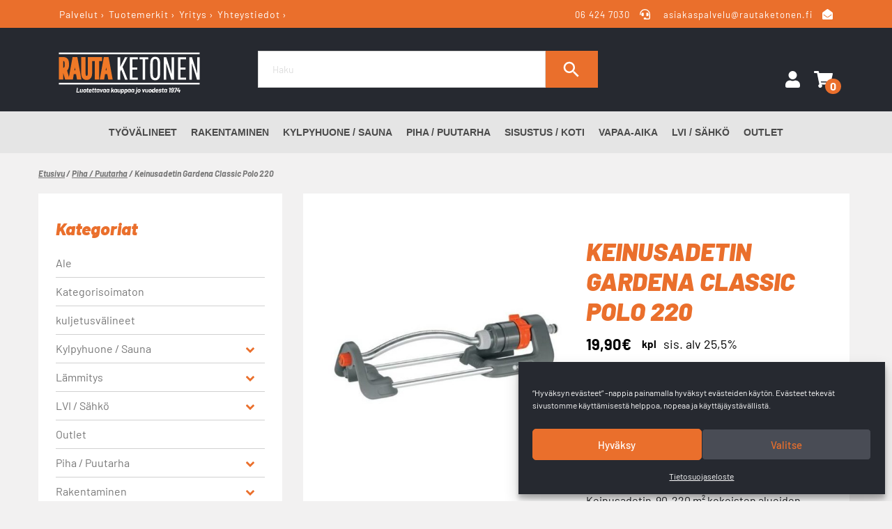

--- FILE ---
content_type: text/html; charset=UTF-8
request_url: https://rautaketonen.fi/tuote/keinusadetin-gardena-classic-polo-220/
body_size: 19766
content:
<!DOCTYPE html>
<html lang="fi">
    <head>
        <meta charset="UTF-8">
        <meta http-equiv="X-UA-Compatible" content="IE=edge">
		<title>Keinusadetin Gardena Classic Polo 220 - Rauta Ketonen</title>
        <meta name="viewport" content="width=device-width, initial-scale=1.0">
		<!--<meta name="robots" content="index, follow" />-->
        <meta name="author" content="Mainostoimisto Web Tech Design">
        <meta name="language" content="fi" />
		
        
        <!-- HTML5 shim and Respond.js for IE8 support of HTML5 elements and media queries -->
        <!--[if lt IE 9]>
          <script src="https://oss.maxcdn.com/html5shiv/3.7.2/html5shiv.min.js"></script>
          <script src="https://oss.maxcdn.com/respond/1.4.2/respond.min.js"></script>
        <![endif]-->
		

		<link rel="apple-touch-icon" sizes="57x57" href="https://rautaketonen.fi/wp-content/themes/webtechdesignstarttheme/images/apple-icon-57x57.png">
		<link rel="apple-touch-icon" sizes="60x60" href="https://rautaketonen.fi/wp-content/themes/webtechdesignstarttheme/images/apple-icon-60x60.png">
		<link rel="apple-touch-icon" sizes="72x72" href="https://rautaketonen.fi/wp-content/themes/webtechdesignstarttheme/images/apple-icon-72x72.png">
		<link rel="apple-touch-icon" sizes="76x76" href="https://rautaketonen.fi/wp-content/themes/webtechdesignstarttheme/images/apple-icon-76x76.png">
		<link rel="apple-touch-icon" sizes="114x114" href="https://rautaketonen.fi/wp-content/themes/webtechdesignstarttheme/images/apple-icon-114x114.png">
		<link rel="apple-touch-icon" sizes="120x120" href="https://rautaketonen.fi/wp-content/themes/webtechdesignstarttheme/images/apple-icon-120x120.png">
		<link rel="apple-touch-icon" sizes="144x144" href="https://rautaketonen.fi/wp-content/themes/webtechdesignstarttheme/images/apple-icon-144x144.png">
		<link rel="apple-touch-icon" sizes="152x152" href="https://rautaketonen.fi/wp-content/themes/webtechdesignstarttheme/images/apple-icon-152x152.png">
		<link rel="apple-touch-icon" sizes="180x180" href="https://rautaketonen.fi/wp-content/themes/webtechdesignstarttheme/images/apple-icon-180x180.png">
		<link rel="icon" type="image/png" sizes="192x192"  href="https://rautaketonen.fi/wp-content/themes/webtechdesignstarttheme/images/android-icon-192x192.png">
		<link rel="icon" type="image/png" sizes="32x32" href="https://rautaketonen.fi/wp-content/themes/webtechdesignstarttheme/images/favicon-32x32.png">
		<link rel="icon" type="image/png" sizes="96x96" href="https://rautaketonen.fi/wp-content/themes/webtechdesignstarttheme/images/favicon-96x96.png">
		<link rel="icon" type="image/png" sizes="16x16" href="https://rautaketonen.fi/wp-content/themes/webtechdesignstarttheme/images/favicon-16x16.png">
		<link rel="manifest" href="https://rautaketonen.fi/wp-content/themes/webtechdesignstarttheme/images/manifest.json">
		<meta name="msapplication-TileColor" content="#ffffff">
		<meta name="msapplication-TileImage" content="/ms-icon-144x144.png">
		<meta name="theme-color" content="#ffffff">
		
		<link rel="stylesheet" type="text/css" media="print" href="https://rautaketonen.fi/wp-content/themes/webtechdesignstarttheme/print.css" />
        
<!-- Search Engine Optimization by Rank Math - https://rankmath.com/ -->
<meta name="description" content="Keinusadetin  90-220 m² kokoisten alueiden kasteluun. Kantamaa voidaan säätää portaattomasti 7–17 m ja suihkun leveyttä 13m asti."/>
<meta name="robots" content="follow, index, max-snippet:-1, max-video-preview:-1, max-image-preview:large"/>
<link rel="canonical" href="https://rautaketonen.fi/tuote/keinusadetin-gardena-classic-polo-220/" />
<meta property="og:locale" content="fi_FI" />
<meta property="og:type" content="product" />
<meta property="og:title" content="Keinusadetin Gardena Classic Polo 220 - Rauta Ketonen" />
<meta property="og:description" content="Keinusadetin  90-220 m² kokoisten alueiden kasteluun. Kantamaa voidaan säätää portaattomasti 7–17 m ja suihkun leveyttä 13m asti." />
<meta property="og:url" content="https://rautaketonen.fi/tuote/keinusadetin-gardena-classic-polo-220/" />
<meta property="og:site_name" content="Rauta Ketonen" />
<meta property="og:updated_time" content="2024-08-01T11:23:11+03:00" />
<meta property="og:image" content="https://rautaketonen.fi/wp-content/uploads/2021/04/KeinusadetinGardenaClassic.jpg" />
<meta property="og:image:secure_url" content="https://rautaketonen.fi/wp-content/uploads/2021/04/KeinusadetinGardenaClassic.jpg" />
<meta property="og:image:width" content="555" />
<meta property="og:image:height" content="555" />
<meta property="og:image:alt" content="Keinusadetin Gardena Classic Polo 220" />
<meta property="og:image:type" content="image/jpeg" />
<meta property="product:price:amount" content="19.9" />
<meta property="product:price:currency" content="EUR" />
<meta property="product:availability" content="instock" />
<meta name="twitter:card" content="summary_large_image" />
<meta name="twitter:title" content="Keinusadetin Gardena Classic Polo 220 - Rauta Ketonen" />
<meta name="twitter:description" content="Keinusadetin  90-220 m² kokoisten alueiden kasteluun. Kantamaa voidaan säätää portaattomasti 7–17 m ja suihkun leveyttä 13m asti." />
<meta name="twitter:image" content="https://rautaketonen.fi/wp-content/uploads/2021/04/KeinusadetinGardenaClassic.jpg" />
<meta name="twitter:label1" content="Price" />
<meta name="twitter:data1" content="19,90&euro;" />
<meta name="twitter:label2" content="Availability" />
<meta name="twitter:data2" content="Varastossa" />
<script type="application/ld+json" class="rank-math-schema">{"@context":"https://schema.org","@graph":[{"@type":"Organization","@id":"https://rautaketonen.fi/#organization","name":"Rauta Ketonen","url":"https://rautaketonen.fi","sameAs":["https://www.facebook.com/Rauta-Ketonen-360557178090804/"],"logo":{"@type":"ImageObject","@id":"https://rautaketonen.fi/#logo","url":"https://rautaketonen.fi/wp-content/uploads/2021/04/Logo-for-Google.jpg","contentUrl":"https://rautaketonen.fi/wp-content/uploads/2021/04/Logo-for-Google.jpg","caption":"Rauta Ketonen","inLanguage":"fi","width":"1920","height":"1080"}},{"@type":"WebSite","@id":"https://rautaketonen.fi/#website","url":"https://rautaketonen.fi","name":"Rauta Ketonen","publisher":{"@id":"https://rautaketonen.fi/#organization"},"inLanguage":"fi"},{"@type":"ImageObject","@id":"https://rautaketonen.fi/wp-content/uploads/2021/04/KeinusadetinGardenaClassic.jpg","url":"https://rautaketonen.fi/wp-content/uploads/2021/04/KeinusadetinGardenaClassic.jpg","width":"555","height":"555","inLanguage":"fi"},{"@type":"BreadcrumbList","@id":"https://rautaketonen.fi/tuote/keinusadetin-gardena-classic-polo-220/#breadcrumb","itemListElement":[{"@type":"ListItem","position":"1","item":{"@id":"https://rautaketonen.fi","name":"Etusivu"}},{"@type":"ListItem","position":"2","item":{"@id":"https://rautaketonen.fi/osasto/piha-puutarha/","name":"Piha / Puutarha"}},{"@type":"ListItem","position":"3","item":{"@id":"https://rautaketonen.fi/tuote/keinusadetin-gardena-classic-polo-220/","name":"Keinusadetin Gardena Classic Polo 220"}}]},{"@type":"ItemPage","@id":"https://rautaketonen.fi/tuote/keinusadetin-gardena-classic-polo-220/#webpage","url":"https://rautaketonen.fi/tuote/keinusadetin-gardena-classic-polo-220/","name":"Keinusadetin Gardena Classic Polo 220 - Rauta Ketonen","datePublished":"2024-08-01T11:15:09+03:00","dateModified":"2024-08-01T11:23:11+03:00","isPartOf":{"@id":"https://rautaketonen.fi/#website"},"primaryImageOfPage":{"@id":"https://rautaketonen.fi/wp-content/uploads/2021/04/KeinusadetinGardenaClassic.jpg"},"inLanguage":"fi","breadcrumb":{"@id":"https://rautaketonen.fi/tuote/keinusadetin-gardena-classic-polo-220/#breadcrumb"}},{"@type":"Product","name":"Keinusadetin Gardena Classic Polo 220 - Rauta Ketonen","description":"Keinusadetin\u00a0 90-220 m\u00b2 kokoisten alueiden kasteluun. Kantamaa voidaan s\u00e4\u00e4t\u00e4\u00e4 portaattomasti 7\u201317 m ja suihkun leveytt\u00e4 13m asti.","sku":"4078500208109","category":"Piha / Puutarha","mainEntityOfPage":{"@id":"https://rautaketonen.fi/tuote/keinusadetin-gardena-classic-polo-220/#webpage"},"weight":{"@type":"QuantitativeValue","unitCode":"KGM","value":"0.305"},"height":{"@type":"QuantitativeValue","unitCode":"CMT","value":"9.5"},"width":{"@type":"QuantitativeValue","unitCode":"CMT","value":"13"},"depth":{"@type":"QuantitativeValue","unitCode":"CMT","value":"39"},"image":[{"@type":"ImageObject","url":"https://rautaketonen.fi/wp-content/uploads/2021/04/KeinusadetinGardenaClassic.jpg","height":"555","width":"555"}],"offers":{"@type":"Offer","price":"19.90","priceCurrency":"EUR","priceValidUntil":"2027-12-31","availability":"http://schema.org/InStock","itemCondition":"NewCondition","url":"https://rautaketonen.fi/tuote/keinusadetin-gardena-classic-polo-220/","seller":{"@type":"Organization","@id":"https://rautaketonen.fi/","name":"Rauta Ketonen","url":"https://rautaketonen.fi","logo":"https://rautaketonen.fi/wp-content/uploads/2021/04/Logo-for-Google.jpg"},"priceSpecification":{"price":"19.9","priceCurrency":"EUR","valueAddedTaxIncluded":"true"}},"@id":"https://rautaketonen.fi/tuote/keinusadetin-gardena-classic-polo-220/#richSnippet"}]}</script>
<!-- /Rank Math WordPress SEO plugin -->

<link rel="alternate" title="oEmbed (JSON)" type="application/json+oembed" href="https://rautaketonen.fi/wp-json/oembed/1.0/embed?url=https%3A%2F%2Frautaketonen.fi%2Ftuote%2Fkeinusadetin-gardena-classic-polo-220%2F" />
<link rel="alternate" title="oEmbed (XML)" type="text/xml+oembed" href="https://rautaketonen.fi/wp-json/oembed/1.0/embed?url=https%3A%2F%2Frautaketonen.fi%2Ftuote%2Fkeinusadetin-gardena-classic-polo-220%2F&#038;format=xml" />
		<style>
			.lazyload,
			.lazyloading {
				max-width: 100%;
			}
		</style>
		<style id='wp-img-auto-sizes-contain-inline-css' type='text/css'>
img:is([sizes=auto i],[sizes^="auto," i]){contain-intrinsic-size:3000px 1500px}
/*# sourceURL=wp-img-auto-sizes-contain-inline-css */
</style>
<link rel='stylesheet' id='woo-conditional-shipping-blocks-style-css' href='https://rautaketonen.fi/wp-content/plugins/conditional-shipping-for-woocommerce/frontend/css/woo-conditional-shipping.css?ver=3.6.0.free' type='text/css' media='all' />
<link rel='stylesheet' id='woo-carrier-agents-blocks-style-css' href='https://rautaketonen.fi/wp-content/plugins/woo-carrier-agents/assets/css/woo-carrier-agents.css?ver=2.0.0' type='text/css' media='all' />
<style id='wp-block-library-inline-css' type='text/css'>
:root{--wp-block-synced-color:#7a00df;--wp-block-synced-color--rgb:122,0,223;--wp-bound-block-color:var(--wp-block-synced-color);--wp-editor-canvas-background:#ddd;--wp-admin-theme-color:#007cba;--wp-admin-theme-color--rgb:0,124,186;--wp-admin-theme-color-darker-10:#006ba1;--wp-admin-theme-color-darker-10--rgb:0,107,160.5;--wp-admin-theme-color-darker-20:#005a87;--wp-admin-theme-color-darker-20--rgb:0,90,135;--wp-admin-border-width-focus:2px}@media (min-resolution:192dpi){:root{--wp-admin-border-width-focus:1.5px}}.wp-element-button{cursor:pointer}:root .has-very-light-gray-background-color{background-color:#eee}:root .has-very-dark-gray-background-color{background-color:#313131}:root .has-very-light-gray-color{color:#eee}:root .has-very-dark-gray-color{color:#313131}:root .has-vivid-green-cyan-to-vivid-cyan-blue-gradient-background{background:linear-gradient(135deg,#00d084,#0693e3)}:root .has-purple-crush-gradient-background{background:linear-gradient(135deg,#34e2e4,#4721fb 50%,#ab1dfe)}:root .has-hazy-dawn-gradient-background{background:linear-gradient(135deg,#faaca8,#dad0ec)}:root .has-subdued-olive-gradient-background{background:linear-gradient(135deg,#fafae1,#67a671)}:root .has-atomic-cream-gradient-background{background:linear-gradient(135deg,#fdd79a,#004a59)}:root .has-nightshade-gradient-background{background:linear-gradient(135deg,#330968,#31cdcf)}:root .has-midnight-gradient-background{background:linear-gradient(135deg,#020381,#2874fc)}:root{--wp--preset--font-size--normal:16px;--wp--preset--font-size--huge:42px}.has-regular-font-size{font-size:1em}.has-larger-font-size{font-size:2.625em}.has-normal-font-size{font-size:var(--wp--preset--font-size--normal)}.has-huge-font-size{font-size:var(--wp--preset--font-size--huge)}.has-text-align-center{text-align:center}.has-text-align-left{text-align:left}.has-text-align-right{text-align:right}.has-fit-text{white-space:nowrap!important}#end-resizable-editor-section{display:none}.aligncenter{clear:both}.items-justified-left{justify-content:flex-start}.items-justified-center{justify-content:center}.items-justified-right{justify-content:flex-end}.items-justified-space-between{justify-content:space-between}.screen-reader-text{border:0;clip-path:inset(50%);height:1px;margin:-1px;overflow:hidden;padding:0;position:absolute;width:1px;word-wrap:normal!important}.screen-reader-text:focus{background-color:#ddd;clip-path:none;color:#444;display:block;font-size:1em;height:auto;left:5px;line-height:normal;padding:15px 23px 14px;text-decoration:none;top:5px;width:auto;z-index:100000}html :where(.has-border-color){border-style:solid}html :where([style*=border-top-color]){border-top-style:solid}html :where([style*=border-right-color]){border-right-style:solid}html :where([style*=border-bottom-color]){border-bottom-style:solid}html :where([style*=border-left-color]){border-left-style:solid}html :where([style*=border-width]){border-style:solid}html :where([style*=border-top-width]){border-top-style:solid}html :where([style*=border-right-width]){border-right-style:solid}html :where([style*=border-bottom-width]){border-bottom-style:solid}html :where([style*=border-left-width]){border-left-style:solid}html :where(img[class*=wp-image-]){height:auto;max-width:100%}:where(figure){margin:0 0 1em}html :where(.is-position-sticky){--wp-admin--admin-bar--position-offset:var(--wp-admin--admin-bar--height,0px)}@media screen and (max-width:600px){html :where(.is-position-sticky){--wp-admin--admin-bar--position-offset:0px}}

/*# sourceURL=wp-block-library-inline-css */
</style><link rel='stylesheet' id='wc-blocks-style-css' href='https://rautaketonen.fi/wp-content/plugins/woocommerce/assets/client/blocks/wc-blocks.css?ver=wc-10.4.3' type='text/css' media='all' />
<style id='global-styles-inline-css' type='text/css'>
:root{--wp--preset--aspect-ratio--square: 1;--wp--preset--aspect-ratio--4-3: 4/3;--wp--preset--aspect-ratio--3-4: 3/4;--wp--preset--aspect-ratio--3-2: 3/2;--wp--preset--aspect-ratio--2-3: 2/3;--wp--preset--aspect-ratio--16-9: 16/9;--wp--preset--aspect-ratio--9-16: 9/16;--wp--preset--color--black: #000000;--wp--preset--color--cyan-bluish-gray: #abb8c3;--wp--preset--color--white: #ffffff;--wp--preset--color--pale-pink: #f78da7;--wp--preset--color--vivid-red: #cf2e2e;--wp--preset--color--luminous-vivid-orange: #ff6900;--wp--preset--color--luminous-vivid-amber: #fcb900;--wp--preset--color--light-green-cyan: #7bdcb5;--wp--preset--color--vivid-green-cyan: #00d084;--wp--preset--color--pale-cyan-blue: #8ed1fc;--wp--preset--color--vivid-cyan-blue: #0693e3;--wp--preset--color--vivid-purple: #9b51e0;--wp--preset--gradient--vivid-cyan-blue-to-vivid-purple: linear-gradient(135deg,rgb(6,147,227) 0%,rgb(155,81,224) 100%);--wp--preset--gradient--light-green-cyan-to-vivid-green-cyan: linear-gradient(135deg,rgb(122,220,180) 0%,rgb(0,208,130) 100%);--wp--preset--gradient--luminous-vivid-amber-to-luminous-vivid-orange: linear-gradient(135deg,rgb(252,185,0) 0%,rgb(255,105,0) 100%);--wp--preset--gradient--luminous-vivid-orange-to-vivid-red: linear-gradient(135deg,rgb(255,105,0) 0%,rgb(207,46,46) 100%);--wp--preset--gradient--very-light-gray-to-cyan-bluish-gray: linear-gradient(135deg,rgb(238,238,238) 0%,rgb(169,184,195) 100%);--wp--preset--gradient--cool-to-warm-spectrum: linear-gradient(135deg,rgb(74,234,220) 0%,rgb(151,120,209) 20%,rgb(207,42,186) 40%,rgb(238,44,130) 60%,rgb(251,105,98) 80%,rgb(254,248,76) 100%);--wp--preset--gradient--blush-light-purple: linear-gradient(135deg,rgb(255,206,236) 0%,rgb(152,150,240) 100%);--wp--preset--gradient--blush-bordeaux: linear-gradient(135deg,rgb(254,205,165) 0%,rgb(254,45,45) 50%,rgb(107,0,62) 100%);--wp--preset--gradient--luminous-dusk: linear-gradient(135deg,rgb(255,203,112) 0%,rgb(199,81,192) 50%,rgb(65,88,208) 100%);--wp--preset--gradient--pale-ocean: linear-gradient(135deg,rgb(255,245,203) 0%,rgb(182,227,212) 50%,rgb(51,167,181) 100%);--wp--preset--gradient--electric-grass: linear-gradient(135deg,rgb(202,248,128) 0%,rgb(113,206,126) 100%);--wp--preset--gradient--midnight: linear-gradient(135deg,rgb(2,3,129) 0%,rgb(40,116,252) 100%);--wp--preset--font-size--small: 13px;--wp--preset--font-size--medium: 20px;--wp--preset--font-size--large: 36px;--wp--preset--font-size--x-large: 42px;--wp--preset--spacing--20: 0.44rem;--wp--preset--spacing--30: 0.67rem;--wp--preset--spacing--40: 1rem;--wp--preset--spacing--50: 1.5rem;--wp--preset--spacing--60: 2.25rem;--wp--preset--spacing--70: 3.38rem;--wp--preset--spacing--80: 5.06rem;--wp--preset--shadow--natural: 6px 6px 9px rgba(0, 0, 0, 0.2);--wp--preset--shadow--deep: 12px 12px 50px rgba(0, 0, 0, 0.4);--wp--preset--shadow--sharp: 6px 6px 0px rgba(0, 0, 0, 0.2);--wp--preset--shadow--outlined: 6px 6px 0px -3px rgb(255, 255, 255), 6px 6px rgb(0, 0, 0);--wp--preset--shadow--crisp: 6px 6px 0px rgb(0, 0, 0);}:where(.is-layout-flex){gap: 0.5em;}:where(.is-layout-grid){gap: 0.5em;}body .is-layout-flex{display: flex;}.is-layout-flex{flex-wrap: wrap;align-items: center;}.is-layout-flex > :is(*, div){margin: 0;}body .is-layout-grid{display: grid;}.is-layout-grid > :is(*, div){margin: 0;}:where(.wp-block-columns.is-layout-flex){gap: 2em;}:where(.wp-block-columns.is-layout-grid){gap: 2em;}:where(.wp-block-post-template.is-layout-flex){gap: 1.25em;}:where(.wp-block-post-template.is-layout-grid){gap: 1.25em;}.has-black-color{color: var(--wp--preset--color--black) !important;}.has-cyan-bluish-gray-color{color: var(--wp--preset--color--cyan-bluish-gray) !important;}.has-white-color{color: var(--wp--preset--color--white) !important;}.has-pale-pink-color{color: var(--wp--preset--color--pale-pink) !important;}.has-vivid-red-color{color: var(--wp--preset--color--vivid-red) !important;}.has-luminous-vivid-orange-color{color: var(--wp--preset--color--luminous-vivid-orange) !important;}.has-luminous-vivid-amber-color{color: var(--wp--preset--color--luminous-vivid-amber) !important;}.has-light-green-cyan-color{color: var(--wp--preset--color--light-green-cyan) !important;}.has-vivid-green-cyan-color{color: var(--wp--preset--color--vivid-green-cyan) !important;}.has-pale-cyan-blue-color{color: var(--wp--preset--color--pale-cyan-blue) !important;}.has-vivid-cyan-blue-color{color: var(--wp--preset--color--vivid-cyan-blue) !important;}.has-vivid-purple-color{color: var(--wp--preset--color--vivid-purple) !important;}.has-black-background-color{background-color: var(--wp--preset--color--black) !important;}.has-cyan-bluish-gray-background-color{background-color: var(--wp--preset--color--cyan-bluish-gray) !important;}.has-white-background-color{background-color: var(--wp--preset--color--white) !important;}.has-pale-pink-background-color{background-color: var(--wp--preset--color--pale-pink) !important;}.has-vivid-red-background-color{background-color: var(--wp--preset--color--vivid-red) !important;}.has-luminous-vivid-orange-background-color{background-color: var(--wp--preset--color--luminous-vivid-orange) !important;}.has-luminous-vivid-amber-background-color{background-color: var(--wp--preset--color--luminous-vivid-amber) !important;}.has-light-green-cyan-background-color{background-color: var(--wp--preset--color--light-green-cyan) !important;}.has-vivid-green-cyan-background-color{background-color: var(--wp--preset--color--vivid-green-cyan) !important;}.has-pale-cyan-blue-background-color{background-color: var(--wp--preset--color--pale-cyan-blue) !important;}.has-vivid-cyan-blue-background-color{background-color: var(--wp--preset--color--vivid-cyan-blue) !important;}.has-vivid-purple-background-color{background-color: var(--wp--preset--color--vivid-purple) !important;}.has-black-border-color{border-color: var(--wp--preset--color--black) !important;}.has-cyan-bluish-gray-border-color{border-color: var(--wp--preset--color--cyan-bluish-gray) !important;}.has-white-border-color{border-color: var(--wp--preset--color--white) !important;}.has-pale-pink-border-color{border-color: var(--wp--preset--color--pale-pink) !important;}.has-vivid-red-border-color{border-color: var(--wp--preset--color--vivid-red) !important;}.has-luminous-vivid-orange-border-color{border-color: var(--wp--preset--color--luminous-vivid-orange) !important;}.has-luminous-vivid-amber-border-color{border-color: var(--wp--preset--color--luminous-vivid-amber) !important;}.has-light-green-cyan-border-color{border-color: var(--wp--preset--color--light-green-cyan) !important;}.has-vivid-green-cyan-border-color{border-color: var(--wp--preset--color--vivid-green-cyan) !important;}.has-pale-cyan-blue-border-color{border-color: var(--wp--preset--color--pale-cyan-blue) !important;}.has-vivid-cyan-blue-border-color{border-color: var(--wp--preset--color--vivid-cyan-blue) !important;}.has-vivid-purple-border-color{border-color: var(--wp--preset--color--vivid-purple) !important;}.has-vivid-cyan-blue-to-vivid-purple-gradient-background{background: var(--wp--preset--gradient--vivid-cyan-blue-to-vivid-purple) !important;}.has-light-green-cyan-to-vivid-green-cyan-gradient-background{background: var(--wp--preset--gradient--light-green-cyan-to-vivid-green-cyan) !important;}.has-luminous-vivid-amber-to-luminous-vivid-orange-gradient-background{background: var(--wp--preset--gradient--luminous-vivid-amber-to-luminous-vivid-orange) !important;}.has-luminous-vivid-orange-to-vivid-red-gradient-background{background: var(--wp--preset--gradient--luminous-vivid-orange-to-vivid-red) !important;}.has-very-light-gray-to-cyan-bluish-gray-gradient-background{background: var(--wp--preset--gradient--very-light-gray-to-cyan-bluish-gray) !important;}.has-cool-to-warm-spectrum-gradient-background{background: var(--wp--preset--gradient--cool-to-warm-spectrum) !important;}.has-blush-light-purple-gradient-background{background: var(--wp--preset--gradient--blush-light-purple) !important;}.has-blush-bordeaux-gradient-background{background: var(--wp--preset--gradient--blush-bordeaux) !important;}.has-luminous-dusk-gradient-background{background: var(--wp--preset--gradient--luminous-dusk) !important;}.has-pale-ocean-gradient-background{background: var(--wp--preset--gradient--pale-ocean) !important;}.has-electric-grass-gradient-background{background: var(--wp--preset--gradient--electric-grass) !important;}.has-midnight-gradient-background{background: var(--wp--preset--gradient--midnight) !important;}.has-small-font-size{font-size: var(--wp--preset--font-size--small) !important;}.has-medium-font-size{font-size: var(--wp--preset--font-size--medium) !important;}.has-large-font-size{font-size: var(--wp--preset--font-size--large) !important;}.has-x-large-font-size{font-size: var(--wp--preset--font-size--x-large) !important;}
/*# sourceURL=global-styles-inline-css */
</style>

<style id='classic-theme-styles-inline-css' type='text/css'>
/*! This file is auto-generated */
.wp-block-button__link{color:#fff;background-color:#32373c;border-radius:9999px;box-shadow:none;text-decoration:none;padding:calc(.667em + 2px) calc(1.333em + 2px);font-size:1.125em}.wp-block-file__button{background:#32373c;color:#fff;text-decoration:none}
/*# sourceURL=/wp-includes/css/classic-themes.min.css */
</style>
<link rel='stylesheet' id='contact-form-7-css' href='https://rautaketonen.fi/wp-content/plugins/contact-form-7/includes/css/styles.css?ver=6.1.4' type='text/css' media='all' />
<link rel='stylesheet' id='woob-bootstrap-style-css' href='https://rautaketonen.fi/wp-content/plugins/woo-brand/css/framework/bootstrap.css?ver=6.9' type='text/css' media='all' />
<link rel='stylesheet' id='woob-front-end-style-css' href='https://rautaketonen.fi/wp-content/plugins/woo-brand/css/front-style.css?ver=6.9' type='text/css' media='all' />
<link rel='stylesheet' id='woob-extra-button-style-css' href='https://rautaketonen.fi/wp-content/plugins/woo-brand/css/extra-button/extra-style.css?ver=6.9' type='text/css' media='all' />
<link rel='stylesheet' id='wpmenucart-icons-css' href='https://rautaketonen.fi/wp-content/plugins/woocommerce-menu-bar-cart/assets/css/wpmenucart-icons.min.css?ver=2.14.12' type='text/css' media='all' />
<style id='wpmenucart-icons-inline-css' type='text/css'>
@font-face{font-family:WPMenuCart;src:url(https://rautaketonen.fi/wp-content/plugins/woocommerce-menu-bar-cart/assets/fonts/WPMenuCart.eot);src:url(https://rautaketonen.fi/wp-content/plugins/woocommerce-menu-bar-cart/assets/fonts/WPMenuCart.eot?#iefix) format('embedded-opentype'),url(https://rautaketonen.fi/wp-content/plugins/woocommerce-menu-bar-cart/assets/fonts/WPMenuCart.woff2) format('woff2'),url(https://rautaketonen.fi/wp-content/plugins/woocommerce-menu-bar-cart/assets/fonts/WPMenuCart.woff) format('woff'),url(https://rautaketonen.fi/wp-content/plugins/woocommerce-menu-bar-cart/assets/fonts/WPMenuCart.ttf) format('truetype'),url(https://rautaketonen.fi/wp-content/plugins/woocommerce-menu-bar-cart/assets/fonts/WPMenuCart.svg#WPMenuCart) format('svg');font-weight:400;font-style:normal;font-display:swap}
/*# sourceURL=wpmenucart-icons-inline-css */
</style>
<link rel='stylesheet' id='wpmenucart-css' href='https://rautaketonen.fi/wp-content/plugins/woocommerce-menu-bar-cart/assets/css/wpmenucart-main.min.css?ver=2.14.12' type='text/css' media='all' />
<style id='wpmenucart-inline-css' type='text/css'>
.et-cart-info { display:none !important; } .site-header-cart { display:none !important; }
/*# sourceURL=wpmenucart-inline-css */
</style>
<link rel='stylesheet' id='photoswipe-css' href='https://rautaketonen.fi/wp-content/plugins/woocommerce/assets/css/photoswipe/photoswipe.min.css?ver=10.4.3' type='text/css' media='all' />
<link rel='stylesheet' id='photoswipe-default-skin-css' href='https://rautaketonen.fi/wp-content/plugins/woocommerce/assets/css/photoswipe/default-skin/default-skin.min.css?ver=10.4.3' type='text/css' media='all' />
<link rel='stylesheet' id='woocommerce-layout-css' href='https://rautaketonen.fi/wp-content/plugins/woocommerce/assets/css/woocommerce-layout.css?ver=10.4.3' type='text/css' media='all' />
<link rel='stylesheet' id='woocommerce-smallscreen-css' href='https://rautaketonen.fi/wp-content/plugins/woocommerce/assets/css/woocommerce-smallscreen.css?ver=10.4.3' type='text/css' media='only screen and (max-width: 768px)' />
<link rel='stylesheet' id='woocommerce-general-css' href='https://rautaketonen.fi/wp-content/plugins/woocommerce/assets/css/woocommerce.css?ver=10.4.3' type='text/css' media='all' />
<style id='woocommerce-inline-inline-css' type='text/css'>
.woocommerce form .form-row .required { visibility: visible; }
/*# sourceURL=woocommerce-inline-inline-css */
</style>
<link rel='stylesheet' id='aws-style-css' href='https://rautaketonen.fi/wp-content/plugins/advanced-woo-search/assets/css/common.min.css?ver=3.52' type='text/css' media='all' />
<link rel='stylesheet' id='cmplz-general-css' href='https://rautaketonen.fi/wp-content/plugins/complianz-gdpr/assets/css/cookieblocker.min.css?ver=1769168802' type='text/css' media='all' />
<link rel='stylesheet' id='woo_conditional_shipping_css-css' href='https://rautaketonen.fi/wp-content/plugins/conditional-shipping-for-woocommerce/includes/frontend/../../frontend/css/woo-conditional-shipping.css?ver=3.6.0.free' type='text/css' media='all' />
<link rel='stylesheet' id='megamenu-css' href='https://rautaketonen.fi/wp-content/uploads/maxmegamenu/style.css?ver=caeb17' type='text/css' media='all' />
<link rel='stylesheet' id='dashicons-css' href='https://rautaketonen.fi/wp-includes/css/dashicons.min.css?ver=6.9' type='text/css' media='all' />
<link rel='stylesheet' id='brands-styles-css' href='https://rautaketonen.fi/wp-content/plugins/woocommerce/assets/css/brands.css?ver=10.4.3' type='text/css' media='all' />
<link rel='stylesheet' id='bootstrap-css-css' href='https://rautaketonen.fi/wp-content/themes/webtechdesignstarttheme/bootstrap/4.4.1/css/bootstrap.min.css?ver=6.9' type='text/css' media='all' />
<link rel='stylesheet' id='tyyli-css' href='https://rautaketonen.fi/wp-content/themes/webtechdesignstarttheme/style.css?ver=1701092676' type='text/css' media='' />
<link rel='stylesheet' id='gpls_woo_rfq_css-css' href='https://rautaketonen.fi/wp-content/plugins/woo-rfq-for-woocommerce/gpls_assets/css/gpls_woo_rfq.css?ver=94033' type='text/css' media='all' />
<script type="text/javascript" src="https://rautaketonen.fi/wp-includes/js/jquery/jquery.min.js?ver=3.7.1" id="jquery-core-js"></script>
<script type="text/javascript" src="https://rautaketonen.fi/wp-includes/js/jquery/jquery-migrate.min.js?ver=3.4.1" id="jquery-migrate-js"></script>
<script type="text/javascript" src="https://rautaketonen.fi/wp-content/plugins/woo-brand/js/extra-button/extra-button.js?ver=6.9" id="woob-extra-button-script-js"></script>
<script type="text/javascript" src="https://rautaketonen.fi/wp-content/plugins/woocommerce/assets/js/jquery-blockui/jquery.blockUI.min.js?ver=2.7.0-wc.10.4.3" id="wc-jquery-blockui-js" defer="defer" data-wp-strategy="defer"></script>
<script type="text/javascript" id="wc-add-to-cart-js-extra">
/* <![CDATA[ */
var wc_add_to_cart_params = {"ajax_url":"/wp-admin/admin-ajax.php","wc_ajax_url":"/?wc-ajax=%%endpoint%%","i18n_view_cart":"N\u00e4yt\u00e4 ostoskori","cart_url":"https://rautaketonen.fi/ostoskori/","is_cart":"","cart_redirect_after_add":"no"};
//# sourceURL=wc-add-to-cart-js-extra
/* ]]> */
</script>
<script type="text/javascript" src="https://rautaketonen.fi/wp-content/plugins/woocommerce/assets/js/frontend/add-to-cart.min.js?ver=10.4.3" id="wc-add-to-cart-js" defer="defer" data-wp-strategy="defer"></script>
<script type="text/javascript" src="https://rautaketonen.fi/wp-content/plugins/woocommerce/assets/js/flexslider/jquery.flexslider.min.js?ver=2.7.2-wc.10.4.3" id="wc-flexslider-js" defer="defer" data-wp-strategy="defer"></script>
<script type="text/javascript" src="https://rautaketonen.fi/wp-content/plugins/woocommerce/assets/js/photoswipe/photoswipe.min.js?ver=4.1.1-wc.10.4.3" id="wc-photoswipe-js" defer="defer" data-wp-strategy="defer"></script>
<script type="text/javascript" src="https://rautaketonen.fi/wp-content/plugins/woocommerce/assets/js/photoswipe/photoswipe-ui-default.min.js?ver=4.1.1-wc.10.4.3" id="wc-photoswipe-ui-default-js" defer="defer" data-wp-strategy="defer"></script>
<script type="text/javascript" id="wc-single-product-js-extra">
/* <![CDATA[ */
var wc_single_product_params = {"i18n_required_rating_text":"Valitse arvostelu, ole hyv\u00e4.","i18n_rating_options":["1/5 t\u00e4hte\u00e4","2/5 t\u00e4hte\u00e4","3/5 t\u00e4hte\u00e4","4/5 t\u00e4hte\u00e4","5/5 t\u00e4hte\u00e4"],"i18n_product_gallery_trigger_text":"View full-screen image gallery","review_rating_required":"no","flexslider":{"rtl":false,"animation":"slide","smoothHeight":true,"directionNav":false,"controlNav":"thumbnails","slideshow":false,"animationSpeed":500,"animationLoop":false,"allowOneSlide":false},"zoom_enabled":"","zoom_options":[],"photoswipe_enabled":"1","photoswipe_options":{"shareEl":false,"closeOnScroll":false,"history":false,"hideAnimationDuration":0,"showAnimationDuration":0},"flexslider_enabled":"1"};
//# sourceURL=wc-single-product-js-extra
/* ]]> */
</script>
<script type="text/javascript" src="https://rautaketonen.fi/wp-content/plugins/woocommerce/assets/js/frontend/single-product.min.js?ver=10.4.3" id="wc-single-product-js" defer="defer" data-wp-strategy="defer"></script>
<script type="text/javascript" src="https://rautaketonen.fi/wp-content/plugins/woocommerce/assets/js/js-cookie/js.cookie.min.js?ver=2.1.4-wc.10.4.3" id="wc-js-cookie-js" defer="defer" data-wp-strategy="defer"></script>
<script type="text/javascript" id="woocommerce-js-extra">
/* <![CDATA[ */
var woocommerce_params = {"ajax_url":"/wp-admin/admin-ajax.php","wc_ajax_url":"/?wc-ajax=%%endpoint%%","i18n_password_show":"N\u00e4yt\u00e4 salasana","i18n_password_hide":"Piilota salasana"};
//# sourceURL=woocommerce-js-extra
/* ]]> */
</script>
<script type="text/javascript" src="https://rautaketonen.fi/wp-content/plugins/woocommerce/assets/js/frontend/woocommerce.min.js?ver=10.4.3" id="woocommerce-js" defer="defer" data-wp-strategy="defer"></script>
<script type="text/javascript" id="woo-conditional-shipping-js-js-extra">
/* <![CDATA[ */
var conditional_shipping_settings = {"trigger_fields":[]};
//# sourceURL=woo-conditional-shipping-js-js-extra
/* ]]> */
</script>
<script type="text/javascript" src="https://rautaketonen.fi/wp-content/plugins/conditional-shipping-for-woocommerce/includes/frontend/../../frontend/js/woo-conditional-shipping.js?ver=3.6.0.free" id="woo-conditional-shipping-js-js"></script>
<script type="text/javascript" src="https://rautaketonen.fi/wp-content/themes/webtechdesignstarttheme/js/topbutton.js?ver=6.9" id="custom-script-js"></script>
<script type="text/javascript" src="https://rautaketonen.fi/wp-content/themes/webtechdesignstarttheme/js/katnav.js?ver=6.9" id="nav-script-js"></script>
<link rel="https://api.w.org/" href="https://rautaketonen.fi/wp-json/" /><link rel="alternate" title="JSON" type="application/json" href="https://rautaketonen.fi/wp-json/wp/v2/product/5078" /><link rel="EditURI" type="application/rsd+xml" title="RSD" href="https://rautaketonen.fi/xmlrpc.php?rsd" />
<meta name="generator" content="WordPress 6.9" />
<link rel='shortlink' href='https://rautaketonen.fi/?p=5078' />
			<style>.cmplz-hidden {
					display: none !important;
				}</style>		<script>
			document.documentElement.className = document.documentElement.className.replace('no-js', 'js');
		</script>
				<style>
			.no-js img.lazyload {
				display: none;
			}

			figure.wp-block-image img.lazyloading {
				min-width: 150px;
			}

			.lazyload,
			.lazyloading {
				--smush-placeholder-width: 100px;
				--smush-placeholder-aspect-ratio: 1/1;
				width: var(--smush-image-width, var(--smush-placeholder-width)) !important;
				aspect-ratio: var(--smush-image-aspect-ratio, var(--smush-placeholder-aspect-ratio)) !important;
			}

						.lazyload {
				opacity: 0;
			}

			.lazyloading {
				border: 0 !important;
				opacity: 1;
				background: rgba(255, 255, 255, 0) url('https://rautaketonen.fi/wp-content/plugins/wp-smushit/app/assets/images/smush-lazyloader-4.gif') no-repeat center !important;
				background-size: 16px auto !important;
				min-width: 16px;
			}

					</style>
			<noscript><style>.woocommerce-product-gallery{ opacity: 1 !important; }</style></noscript>
	<script data-service="google-analytics" data-category="statistics" type="text/plain" id="google_gtagjs" data-cmplz-src="https://www.googletagmanager.com/gtag/js?id=G-E71V6T91RN" async="async"></script>
<script type="text/javascript" id="google_gtagjs-inline">
/* <![CDATA[ */
window.dataLayer = window.dataLayer || [];function gtag(){dataLayer.push(arguments);}gtag('js', new Date());gtag('config', 'G-E71V6T91RN', {} );
/* ]]> */
</script>
<style type="text/css">/** Mega Menu CSS: fs **/</style>
    </head>

	<body data-cmplz=1 id="totop" class="wp-singular product-template-default single single-product postid-5078 wp-theme-webtechdesignstarttheme theme-webtechdesignstarttheme woocommerce woocommerce-page woocommerce-no-js mega-menu-menu-1 modula-best-grid-gallery">
		<div class="yla">
			<div class="container">
				<div class="row">
					<div class="col-md-6 col-sm-12 col-12 kieli_osa">
						<div><div class="menu-paavalikko-container"><ul id="menu-paavalikko" class="menu"><li id="menu-item-187" class="menu-item menu-item-type-post_type menu-item-object-page menu-item-187"><a href="https://rautaketonen.fi/palvelut/">Palvelut</a></li>
<li id="menu-item-186" class="menu-item menu-item-type-post_type menu-item-object-page menu-item-186"><a href="https://rautaketonen.fi/tuotemerkit/">Tuotemerkit</a></li>
<li id="menu-item-185" class="menu-item menu-item-type-post_type menu-item-object-page menu-item-185"><a href="https://rautaketonen.fi/yritys/">Yritys</a></li>
<li id="menu-item-184" class="menu-item menu-item-type-post_type menu-item-object-page menu-item-184"><a href="https://rautaketonen.fi/yhteystiedot/">Yhteystiedot</a></li>
</ul></div></div>					</div>
					<div class="col-md-6 col-sm-12 col-12 header_top_valikko">
						<div><div class="textwidget custom-html-widget"><div>
	<a title="Soita Rauta Ketoselle!" href="tel:06 424 7030 ">06 424 7030  </a>
	<img style="height:15px;width:15px;" alt="Puhelin" title="Puhelin" src="https://rautaketonen.fi/wp-content/uploads/2020/11/asiakaspalvelu_valkoinen.svg" loading="lazy">
	
	<a href="mailto:asiakaspalvelu@rautaketonen.fi">asiakaspalvelu@rautaketonen.fi</a>
	<img style="height:15px;width:15px;" alt="Sähköposti" title="Sähköposti" src="https://rautaketonen.fi/wp-content/uploads/2020/11/ota_yhteytta_valkoinen.svg" loading="lazy">
</div></div></div>					</div>
				</div>
			</div>
		</div>
		<div class="hakupalkki">
			<div class="container">
				<div class="row">
					<div class="col-lg-3 col-md-3 col-sm-12 col-12" style="padding-left:0px;">
						<a class="navbar-brand" href="https://rautaketonen.fi">
							<img class="navbar-logo" title="Rauta Ketonen | Etusivulle &raquo;" 
								 alt="Rauta Ketonen logo" src="https://rautaketonen.fi/wp-content/uploads/2021/02/Rauta-Ketonen-logo-11-2-2021.svg" loading="lazy">
						</a>	
					</div>
					<div class="col-lg-6 col-md-7 col-sm-12 col-12 tuotehaku_wrap">
						<div class="aws-container" data-url="/?wc-ajax=aws_action" data-siteurl="https://rautaketonen.fi" data-lang="" data-show-loader="true" data-show-more="true" data-show-page="true" data-ajax-search="true" data-show-clear="true" data-mobile-screen="false" data-use-analytics="false" data-min-chars="3" data-buttons-order="2" data-timeout="300" data-is-mobile="false" data-page-id="5078" data-tax="" ><form class="aws-search-form" action="https://rautaketonen.fi/" method="get" role="search" ><div class="aws-wrapper"><label class="aws-search-label" for="69782c9d6ca16">Haku</label><input type="search" name="s" id="69782c9d6ca16" value="" class="aws-search-field" placeholder="Haku" autocomplete="off" /><input type="hidden" name="post_type" value="product"><input type="hidden" name="type_aws" value="true"><div class="aws-search-clear"><span>×</span></div><div class="aws-loader"></div></div><div class="aws-search-btn aws-form-btn"><span class="aws-search-btn_icon"><svg focusable="false" xmlns="http://www.w3.org/2000/svg" viewBox="0 0 24 24" width="24px"><path d="M15.5 14h-.79l-.28-.27C15.41 12.59 16 11.11 16 9.5 16 5.91 13.09 3 9.5 3S3 5.91 3 9.5 5.91 16 9.5 16c1.61 0 3.09-.59 4.23-1.57l.27.28v.79l5 4.99L20.49 19l-4.99-5zm-6 0C7.01 14 5 11.99 5 9.5S7.01 5 9.5 5 14 7.01 14 9.5 11.99 14 9.5 14z"></path></svg></span></div></form></div>					</div>
					
					<div class="col-lg-3 col-md-2 col-sm-12 col-12 vasen_painikkeet">
						
						<a href="https://rautaketonen.fi/ostoskori/"><img style="height:24px;width:auto;float:right;" title="Ostoskori" alt="Ostoskori" 
										src="https://rautaketonen.fi/wp-content/uploads/2020/11/ostoskori_valkoinen.svg" loading="lazy">
							<span class="ostoscount">0</span></a>
							
						


						
						<a href="https://rautaketonen.fi/oma-tili/">
							<img style="height:24px;width:auto;float:right;" title="Oma tili" alt="Oma tili" 
								 src="https://rautaketonen.fi/wp-content/uploads/2020/11/omatili_valkoinen.svg" loading="lazy"></a>
						
					</div>
				</div>
			</div>
		</div>
		<nav class="navbar navbar-expand-lg navbar-light"> <!--navbar-sticky -->
			<div class="container navbaroma">
				<div class="row navi">	
					<!--<button class="navbar-toggler" type="button" data-toggle="collapse" data-target="#navbar-content" aria-controls="navbar-content" aria-expanded="false" 
							aria-label="Toggle Navigation">
						<span class="navbar-toggler-icon"></span>
					</button>-->
					<div  id="navbar-content"> <!--class="collapse navbar-collapse"-->
						<div id="mega-menu-wrap-menu-1" class="mega-menu-wrap"><div class="mega-menu-toggle"><div class="mega-toggle-blocks-left"></div><div class="mega-toggle-blocks-center"></div><div class="mega-toggle-blocks-right"><div class='mega-toggle-block mega-menu-toggle-block mega-toggle-block-1' id='mega-toggle-block-1' tabindex='0'><span class='mega-toggle-label' role='button' aria-expanded='false'><span class='mega-toggle-label-closed'></span><span class='mega-toggle-label-open'></span></span></div></div></div><ul id="mega-menu-menu-1" class="mega-menu max-mega-menu mega-menu-horizontal mega-no-js" data-event="hover_intent" data-effect="fade_up" data-effect-speed="200" data-effect-mobile="slide_left" data-effect-speed-mobile="400" data-mobile-force-width="false" data-second-click="go" data-document-click="collapse" data-vertical-behaviour="standard" data-breakpoint="768" data-unbind="true" data-mobile-state="collapse_all" data-mobile-direction="vertical" data-hover-intent-timeout="300" data-hover-intent-interval="100"><li class="mega-menu-item mega-menu-item-type-taxonomy mega-menu-item-object-product_cat mega-align-bottom-left mega-menu-flyout mega-menu-item-169" id="mega-menu-item-169"><a class="mega-menu-link" href="https://rautaketonen.fi/osasto/tyovalineet/" tabindex="0">Työvälineet</a></li><li class="mega-menu-item mega-menu-item-type-taxonomy mega-menu-item-object-product_cat mega-align-bottom-left mega-menu-flyout mega-menu-item-168" id="mega-menu-item-168"><a class="mega-menu-link" href="https://rautaketonen.fi/osasto/rakentaminen/" tabindex="0">Rakentaminen</a></li><li class="mega-menu-item mega-menu-item-type-taxonomy mega-menu-item-object-product_cat mega-align-bottom-left mega-menu-flyout mega-menu-item-166" id="mega-menu-item-166"><a class="mega-menu-link" href="https://rautaketonen.fi/osasto/kylpyhuone-sauna/" tabindex="0">Kylpyhuone / Sauna</a></li><li class="mega-menu-item mega-menu-item-type-taxonomy mega-menu-item-object-product_cat mega-current-product-ancestor mega-current-menu-parent mega-current-product-parent mega-align-bottom-left mega-menu-flyout mega-menu-item-167" id="mega-menu-item-167"><a class="mega-menu-link" href="https://rautaketonen.fi/osasto/piha-puutarha/" tabindex="0">Piha / Puutarha</a></li><li class="mega-menu-item mega-menu-item-type-taxonomy mega-menu-item-object-product_cat mega-align-bottom-left mega-menu-flyout mega-menu-item-190" id="mega-menu-item-190"><a class="mega-menu-link" href="https://rautaketonen.fi/osasto/sisustus-koti/" tabindex="0">Sisustus / Koti</a></li><li class="mega-menu-item mega-menu-item-type-taxonomy mega-menu-item-object-product_cat mega-align-bottom-left mega-menu-flyout mega-menu-item-191" id="mega-menu-item-191"><a class="mega-menu-link" href="https://rautaketonen.fi/osasto/vapaa-aika/" tabindex="0">Vapaa-aika</a></li><li class="mega-menu-item mega-menu-item-type-taxonomy mega-menu-item-object-product_cat mega-align-bottom-left mega-menu-flyout mega-menu-item-188" id="mega-menu-item-188"><a class="mega-menu-link" href="https://rautaketonen.fi/osasto/lvi-sahko/" tabindex="0">LVI / Sähkö</a></li><li class="mega-menu-item mega-menu-item-type-taxonomy mega-menu-item-object-product_cat mega-align-bottom-left mega-menu-flyout mega-menu-item-189" id="mega-menu-item-189"><a class="mega-menu-link" href="https://rautaketonen.fi/osasto/outlet/" tabindex="0">Outlet</a></li></ul></div>					</div>
			</div>
		</div>
		</nav>
	<div id="primary" class="content-area"><main id="main" class="site-main" role="main"><nav class="woocommerce-breadcrumb" aria-label="Breadcrumb"><a href="https://rautaketonen.fi">Etusivu</a>&nbsp;&#47;&nbsp;<a href="https://rautaketonen.fi/osasto/piha-puutarha/">Piha / Puutarha</a>&nbsp;&#47;&nbsp;Keinusadetin Gardena Classic Polo 220</nav>
					
			<div class="woocommerce-notices-wrapper"></div><div id="product-5078" class="hidetitle product type-product post-5078 status-publish first instock product_cat-piha-puutarha product_tag-keinusadetin product_tag-nurmikon-kastelu product_tag-sadetin has-post-thumbnail taxable shipping-taxable purchasable product-type-simple">

	<div class="woocommerce-product-gallery woocommerce-product-gallery--with-images woocommerce-product-gallery--columns-4 images" data-columns="4" style="opacity: 0; transition: opacity .25s ease-in-out;">
	<div class="woocommerce-product-gallery__wrapper">
		<div data-thumb="https://rautaketonen.fi/wp-content/uploads/2021/04/KeinusadetinGardenaClassic-300x300.jpg" data-thumb-alt="Keinusadetin Gardena Classic Polo 220" data-thumb-srcset="https://rautaketonen.fi/wp-content/uploads/2021/04/KeinusadetinGardenaClassic-300x300.jpg 300w, https://rautaketonen.fi/wp-content/uploads/2021/04/KeinusadetinGardenaClassic-250x250.jpg 250w, https://rautaketonen.fi/wp-content/uploads/2021/04/KeinusadetinGardenaClassic-500x500.jpg 500w, https://rautaketonen.fi/wp-content/uploads/2021/04/KeinusadetinGardenaClassic.jpg 555w"  data-thumb-sizes="(max-width: 300px) 100vw, 300px" class="woocommerce-product-gallery__image"><a href="https://rautaketonen.fi/wp-content/uploads/2021/04/KeinusadetinGardenaClassic.jpg"><img loading="lazy" width="500" height="500" src="https://rautaketonen.fi/wp-content/uploads/2021/04/KeinusadetinGardenaClassic-500x500.jpg" class="wp-post-image" alt="Keinusadetin Gardena Classic Polo 220" data-caption="" data-src="https://rautaketonen.fi/wp-content/uploads/2021/04/KeinusadetinGardenaClassic.jpg" data-large_image="https://rautaketonen.fi/wp-content/uploads/2021/04/KeinusadetinGardenaClassic.jpg" data-large_image_width="555" data-large_image_height="555" decoding="async" fetchpriority="high" srcset="https://rautaketonen.fi/wp-content/uploads/2021/04/KeinusadetinGardenaClassic-500x500.jpg 500w, https://rautaketonen.fi/wp-content/uploads/2021/04/KeinusadetinGardenaClassic-250x250.jpg 250w, https://rautaketonen.fi/wp-content/uploads/2021/04/KeinusadetinGardenaClassic-300x300.jpg 300w, https://rautaketonen.fi/wp-content/uploads/2021/04/KeinusadetinGardenaClassic.jpg 555w" sizes="(max-width: 500px) 100vw, 500px" title="KeinusadetinGardenaClassic" /></a></div>	</div>
</div>

	<div class="summary entry-summary">
		<h1 class="product_title entry-title">Keinusadetin Gardena Classic Polo 220</h1><p class="price"><span class="woocommerce-Price-amount amount"><bdi>19,90<span class="woocommerce-Price-currencySymbol">&euro;</span></bdi></span> <small class="woocommerce-price-suffix">sis. alv 25,5%</small><span class="tuoteyksikko">kpl</span></p>
<div class="varasto"><div class="varastossa"></div><span class="varastossateksti"> Varastossa</span></div><span class="maarakpl">Määrä:</span><p class="stock in-stock">Varastossa</p>

	
	<form class="cart" action="https://rautaketonen.fi/tuote/keinusadetin-gardena-classic-polo-220/" method="post" enctype='multipart/form-data'>
		

                        <div class='gpls_script' style='display: none'><script> jQuery(document ).ready( function() { 
    jQuery( '.single_add_to_cart_button,.storefront-sticky-add-to-cart__content-button' ).show();
    jQuery( '.single_add_to_cart_button,.storefront-sticky-add-to-cart__content-button' ).attr('style','visibility: visible !important');
jQuery('.single_add_to_cart_button,.storefront-sticky-add-to-cart__content-button').prop('disabled',false);;
                 jQuery('.gpls_rfq_set').prop('disabled', false);
    }); </script></div>        
            
		<div class="quantity">
		<label class="screen-reader-text" for="quantity_69782c9d6ffa9">Keinusadetin Gardena Classic Polo 220 määrä</label>
	<input
		type="number"
				id="quantity_69782c9d6ffa9"
		class="input-text qty text"
		name="quantity"
		value="1"
		aria-label="Tuotemäärä"
				min="1"
					max="10"
							step="1"
			placeholder=""
			inputmode="decimal"
			autocomplete="off"
			/>
	</div>

		<button type="submit" name="add-to-cart" value="5078" class="single_add_to_cart_button button alt">Lisää ostoskoriin</button>

			</form>

	
<div class="woocommerce-product-details__short-description">
	<p>Keinusadetin  90-220 m² kokoisten alueiden kasteluun. Kantamaa voidaan säätää portaattomasti 7–17 m ja suihkun leveyttä 13m asti.</p>
</div>
<div class="product_meta">

	
	
		<span class="sku_wrapper">Tuotetunnus (SKU): <span class="sku">4078500208109</span></span>

	
	<span class="posted_in">Osasto: <a href="https://rautaketonen.fi/osasto/piha-puutarha/" rel="tag">Piha / Puutarha</a></span>
	<span class="tagged_as">Avainsanat tuotteelle <a href="https://rautaketonen.fi/avainsana/keinusadetin/" rel="tag">Keinusadetin</a>, <a href="https://rautaketonen.fi/avainsana/nurmikon-kastelu/" rel="tag">Nurmikon kastelu</a>, <a href="https://rautaketonen.fi/avainsana/sadetin/" rel="tag">Sadetin</a></span>
	 <span class="posted_in">Tuotemerkki: <a href="https://rautaketonen.fi/brand/gardena/" rel="tag">Gardena</a></span><div class="wb-posted_in">Tuotemerkki: <a href="https://rautaketonen.fi/brand/gardena/">Gardena</a></div><div class="wb-single-img-cnt" ><a href="https://rautaketonen.fi/brand/gardena/"><img src="https://rautaketonen.fi/wp-content/uploads/2020/12/Gardena_logo-e1608197766694.png"  alt="Brändit" style="width:200px;height:100px" loading="lazy" /></a></div>
</div>
	</div>

	
	<div class="woocommerce-tabs wc-tabs-wrapper">
		<ul class="tabs wc-tabs" role="tablist">
							<li role="presentation" class="description_tab" id="tab-title-description">
					<a href="#tab-description" role="tab" aria-controls="tab-description">
						Kuvaus					</a>
				</li>
							<li role="presentation" class="additional_information_tab" id="tab-title-additional_information">
					<a href="#tab-additional_information" role="tab" aria-controls="tab-additional_information">
						Lisätiedot					</a>
				</li>
							<li role="presentation" class="test_tab_tab" id="tab-title-test_tab">
					<a href="#tab-test_tab" role="tab" aria-controls="tab-test_tab">
						Tekniset tiedot					</a>
				</li>
					</ul>
					<div class="woocommerce-Tabs-panel woocommerce-Tabs-panel--description panel entry-content wc-tab" id="tab-description" role="tabpanel" aria-labelledby="tab-title-description">
				
	<h2>Kuvaus</h2>

<p>Keinusadetin  90-220 m² kokoisten alueiden kasteluun. Kantamaa voidaan säätää portaattomasti 7–17 m ja suihkun leveyttä 13m asti.</p>
			</div>
					<div class="woocommerce-Tabs-panel woocommerce-Tabs-panel--additional_information panel entry-content wc-tab" id="tab-additional_information" role="tabpanel" aria-labelledby="tab-title-additional_information">
				
	<h2>Lisätiedot</h2>

<table class="woocommerce-product-attributes shop_attributes" aria-label="Product Details">
			<tr class="woocommerce-product-attributes-item woocommerce-product-attributes-item--weight">
			<th class="woocommerce-product-attributes-item__label" scope="row">Paino</th>
			<td class="woocommerce-product-attributes-item__value">0,305 kg (kilogramma)</td>
		</tr>
			<tr class="woocommerce-product-attributes-item woocommerce-product-attributes-item--dimensions">
			<th class="woocommerce-product-attributes-item__label" scope="row">Mitat</th>
			<td class="woocommerce-product-attributes-item__value">39 &times; 13 &times; 9,5 cm (senttimetri)</td>
		</tr>
	</table>
			</div>
					<div class="woocommerce-Tabs-panel woocommerce-Tabs-panel--test_tab panel entry-content wc-tab" id="tab-test_tab" role="tabpanel" aria-labelledby="tab-title-test_tab">
				<h2>Tekniset tiedot</h2>			</div>
		
			</div>

</div>

 
		<div class="suodattimet"><div id="woocommerce_product_categories-2" class="widget woocommerce widget_product_categories kauppa_widget"><h3 class="widget-title">Kategoriat</h3><ul class="product-categories"><li class="cat-item cat-item-1268"><a href="https://rautaketonen.fi/osasto/ale/">Ale</a></li>
<li class="cat-item cat-item-15"><a href="https://rautaketonen.fi/osasto/kategorisoimaton/">Kategorisoimaton</a></li>
<li class="cat-item cat-item-2904"><a href="https://rautaketonen.fi/osasto/kuljetusvalineet/">kuljetusvälineet</a></li>
<li class="cat-item cat-item-20 cat-parent"><a href="https://rautaketonen.fi/osasto/kylpyhuone-sauna/">Kylpyhuone / Sauna</a><ul class='children'>
<li class="cat-item cat-item-882 cat-parent"><a href="https://rautaketonen.fi/osasto/kylpyhuone-sauna/kiukaat/">Kiukaat</a>	<ul class='children'>
<li class="cat-item cat-item-1306"><a href="https://rautaketonen.fi/osasto/kylpyhuone-sauna/kiukaat/kiuastarvikkeet/">Kiuastarvikkeet</a></li>
<li class="cat-item cat-item-1302"><a href="https://rautaketonen.fi/osasto/kylpyhuone-sauna/kiukaat/puulammitteiset-kiukaat/">Puulämmitteiset kiukaat</a></li>
<li class="cat-item cat-item-1303"><a href="https://rautaketonen.fi/osasto/kylpyhuone-sauna/kiukaat/sahkolammitteiset-kiukaat/">Sähkölämmitteiset kiukaat</a></li>
	</ul>
</li>
<li class="cat-item cat-item-3125"><a href="https://rautaketonen.fi/osasto/kylpyhuone-sauna/sauna-tarvikkeet/">Sauna Tarvikkeet</a></li>
<li class="cat-item cat-item-365"><a href="https://rautaketonen.fi/osasto/kylpyhuone-sauna/vedeneristys/">Vedeneristys</a></li>
<li class="cat-item cat-item-1048"><a href="https://rautaketonen.fi/osasto/kylpyhuone-sauna/wc/">Wc</a></li>
</ul>
</li>
<li class="cat-item cat-item-146 cat-parent"><a href="https://rautaketonen.fi/osasto/lammitys/">Lämmitys</a><ul class='children'>
<li class="cat-item cat-item-2019"><a href="https://rautaketonen.fi/osasto/lammitys/ikkuna-ja-ovitiiviste/">Ikkuna- ja ovitiiviste</a></li>
<li class="cat-item cat-item-485"><a href="https://rautaketonen.fi/osasto/lammitys/tulisijat-hormit/">Tulisijat / Hormit</a></li>
</ul>
</li>
<li class="cat-item cat-item-26 cat-parent"><a href="https://rautaketonen.fi/osasto/lvi-sahko/">LVI / Sähkö</a><ul class='children'>
<li class="cat-item cat-item-1654"><a href="https://rautaketonen.fi/osasto/lvi-sahko/ilmanvaihtoventtiilit-ja-saleikot/">Ilmanvaihtoventtiilit ja säleiköt</a></li>
<li class="cat-item cat-item-1678"><a href="https://rautaketonen.fi/osasto/lvi-sahko/ilmastointilaitteet/">Ilmastointilaitteet</a></li>
<li class="cat-item cat-item-1892"><a href="https://rautaketonen.fi/osasto/lvi-sahko/sadevesiputket-kaivot/">Sadevesiputket/kaivot/salaojat</a></li>
<li class="cat-item cat-item-304"><a href="https://rautaketonen.fi/osasto/lvi-sahko/sahkotarvikkeet/">Sähkötarvikkeet</a></li>
<li class="cat-item cat-item-1903"><a href="https://rautaketonen.fi/osasto/lvi-sahko/vesi-ja-viemarointi-lattiakaivot/">Vesi ja viemäröinti /lattiakaivot</a></li>
</ul>
</li>
<li class="cat-item cat-item-27"><a href="https://rautaketonen.fi/osasto/outlet/">Outlet</a></li>
<li class="cat-item cat-item-21 current-cat cat-parent"><a href="https://rautaketonen.fi/osasto/piha-puutarha/">Piha / Puutarha</a><ul class='children'>
<li class="cat-item cat-item-790"><a href="https://rautaketonen.fi/osasto/piha-puutarha/grillit-ja-savustimet/">Grillit ja savustimet</a></li>
<li class="cat-item cat-item-1737"><a href="https://rautaketonen.fi/osasto/piha-puutarha/hyonteis-ja-tuholaistorjunta/">Hyönteis- ja tuholaistorjunta</a></li>
<li class="cat-item cat-item-2423"><a href="https://rautaketonen.fi/osasto/piha-puutarha/lumikolat-lumentyontimet/">Lumikolat/ lumentyöntimet/lumilapiot</a></li>
<li class="cat-item cat-item-726"><a href="https://rautaketonen.fi/osasto/piha-puutarha/metsatyovalineet/">Metsätyövälineet</a></li>
<li class="cat-item cat-item-899"><a href="https://rautaketonen.fi/osasto/piha-puutarha/pihakivet/">Pihakivet</a></li>
<li class="cat-item cat-item-1642"><a href="https://rautaketonen.fi/osasto/piha-puutarha/pihan-kastelu/">Pihan kastelu</a></li>
<li class="cat-item cat-item-2533"><a href="https://rautaketonen.fi/osasto/piha-puutarha/pihan-talvikunnossapito/">Pihan talvikunnossapito</a></li>
<li class="cat-item cat-item-667"><a href="https://rautaketonen.fi/osasto/piha-puutarha/puutarhakoneet/">Puutarhakoneet</a></li>
<li class="cat-item cat-item-724"><a href="https://rautaketonen.fi/osasto/piha-puutarha/puutarhatyokalut/">Puutarhatyökalut</a></li>
<li class="cat-item cat-item-909"><a href="https://rautaketonen.fi/osasto/piha-puutarha/siemenet-ja-sipulit/">Siemenet ja sipulit</a></li>
<li class="cat-item cat-item-1373"><a href="https://rautaketonen.fi/osasto/piha-puutarha/terassioljyt-puuoljyt-ja-kalusteoljyt/">Terassiöljyt Puuöljyt ja Kalusteöljyt</a></li>
</ul>
</li>
<li class="cat-item cat-item-19 cat-parent"><a href="https://rautaketonen.fi/osasto/rakentaminen/">Rakentaminen</a><ul class='children'>
<li class="cat-item cat-item-1804"><a href="https://rautaketonen.fi/osasto/rakentaminen/asennusliimat-tiivistemassat/">Asennusliimat / Tiivistemassat</a></li>
<li class="cat-item cat-item-809"><a href="https://rautaketonen.fi/osasto/rakentaminen/eristeet/">Eristeet</a></li>
<li class="cat-item cat-item-1080"><a href="https://rautaketonen.fi/osasto/rakentaminen/katot/">Katot</a></li>
<li class="cat-item cat-item-849"><a href="https://rautaketonen.fi/osasto/rakentaminen/kivivillat-ja-lasivillat/">Kivivillat ja Lasivillat</a></li>
<li class="cat-item cat-item-2726"><a href="https://rautaketonen.fi/osasto/rakentaminen/kulmaraudat-ja-naulauslevyt/">Kulmaraudat ja naulauslevyt</a></li>
<li class="cat-item cat-item-1353"><a href="https://rautaketonen.fi/osasto/rakentaminen/kyllastetty-puutavara/">Kyllästetty puutavara</a></li>
<li class="cat-item cat-item-351"><a href="https://rautaketonen.fi/osasto/rakentaminen/liimat/">Liimat</a></li>
<li class="cat-item cat-item-321"><a href="https://rautaketonen.fi/osasto/rakentaminen/muuraus-laastit/">Muuraus / laastit</a></li>
<li class="cat-item cat-item-2803"><a href="https://rautaketonen.fi/osasto/rakentaminen/naulat-ja-konenaulat/">Naulat ja konenaulat</a></li>
<li class="cat-item cat-item-425"><a href="https://rautaketonen.fi/osasto/rakentaminen/ohenteet-ja-liuottimet/">Ohenteet ja liuottimet</a></li>
<li class="cat-item cat-item-1092"><a href="https://rautaketonen.fi/osasto/rakentaminen/perustukset/">Perustukset</a></li>
<li class="cat-item cat-item-872"><a href="https://rautaketonen.fi/osasto/rakentaminen/puhallusvillat/">Puhallusvillat</a></li>
<li class="cat-item cat-item-2686"><a href="https://rautaketonen.fi/osasto/rakentaminen/rakennuslevyt/">Rakennuslevyt</a></li>
<li class="cat-item cat-item-1236 cat-parent"><a href="https://rautaketonen.fi/osasto/rakentaminen/ruuvit/">Ruuvit</a>	<ul class='children'>
<li class="cat-item cat-item-2691"><a href="https://rautaketonen.fi/osasto/rakentaminen/ruuvit/kateruuvit/">Kateruuvit</a></li>
<li class="cat-item cat-item-1237"><a href="https://rautaketonen.fi/osasto/rakentaminen/ruuvit/kipsilevy-ja-hobauruuvit/">Kipsilevy- ja hobauruuvit</a></li>
<li class="cat-item cat-item-1238"><a href="https://rautaketonen.fi/osasto/rakentaminen/ruuvit/puuruuvit/">Puuruuvit</a></li>
<li class="cat-item cat-item-1239"><a href="https://rautaketonen.fi/osasto/rakentaminen/ruuvit/terassiruuvit/">Terassiruuvit</a></li>
<li class="cat-item cat-item-1437"><a href="https://rautaketonen.fi/osasto/rakentaminen/ruuvit/yleisruuvit/">Yleisruuvit</a></li>
	</ul>
</li>
<li class="cat-item cat-item-431"><a href="https://rautaketonen.fi/osasto/rakentaminen/saumalaastit-silikonit/">Saumalaastit / Silikonit</a></li>
<li class="cat-item cat-item-345"><a href="https://rautaketonen.fi/osasto/rakentaminen/seinaliimat-liisterit/">Seinäliimat Liisterit</a></li>
<li class="cat-item cat-item-1348"><a href="https://rautaketonen.fi/osasto/rakentaminen/terassilaudat/">Terassilaudat</a></li>
<li class="cat-item cat-item-808"><a href="https://rautaketonen.fi/osasto/rakentaminen/ulko-ovet-ovet/">Ulko-ovet / Väliovet / Karmit</a></li>
<li class="cat-item cat-item-854"><a href="https://rautaketonen.fi/osasto/rakentaminen/valmistasoitteet-ja-kitit/">Valmistasoitteet ja kitit</a></li>
</ul>
</li>
<li class="cat-item cat-item-24 cat-parent"><a href="https://rautaketonen.fi/osasto/sisustus-koti/">Sisustus / Koti</a><ul class='children'>
<li class="cat-item cat-item-2250"><a href="https://rautaketonen.fi/osasto/sisustus-koti/joulu-joulukuuset-jouluvalot/">Joulu / joulukuuset / jouluvalot</a></li>
<li class="cat-item cat-item-1448"><a href="https://rautaketonen.fi/osasto/sisustus-koti/kalustehelat-kalustevetimet/">Kalustehelat / Kalustevetimet</a></li>
<li class="cat-item cat-item-2172"><a href="https://rautaketonen.fi/osasto/sisustus-koti/koukut-ja-kannattimet/">Koukut ja kannattimet</a></li>
<li class="cat-item cat-item-2205"><a href="https://rautaketonen.fi/osasto/sisustus-koti/lukot-lukkorungot-ja-lukkopesat/">Lukot / Lukkorungot ja lukkopesät</a></li>
<li class="cat-item cat-item-2238"><a href="https://rautaketonen.fi/osasto/sisustus-koti/matot/">Matot</a></li>
<li class="cat-item cat-item-1030 cat-parent"><a href="https://rautaketonen.fi/osasto/sisustus-koti/pintamateriaalit/">Pintamateriaalit</a>	<ul class='children'>
<li class="cat-item cat-item-2559"><a href="https://rautaketonen.fi/osasto/sisustus-koti/pintamateriaalit/kalustemaalit/">Kalustemaalit</a></li>
<li class="cat-item cat-item-2755"><a href="https://rautaketonen.fi/osasto/sisustus-koti/pintamateriaalit/kattopaneelit-ja-seinapaneelit/">Kattopaneelit ja seinäpaneelit</a></li>
<li class="cat-item cat-item-3177"><a href="https://rautaketonen.fi/osasto/sisustus-koti/pintamateriaalit/laatat/">Laatat</a></li>
<li class="cat-item cat-item-2564"><a href="https://rautaketonen.fi/osasto/sisustus-koti/pintamateriaalit/lakat/">Lakat, vahat ja öljyt</a></li>
<li class="cat-item cat-item-1419"><a href="https://rautaketonen.fi/osasto/sisustus-koti/pintamateriaalit/laminaatit-ja-vinyylit/">Laminaatit ja Vinyylit</a></li>
<li class="cat-item cat-item-2586"><a href="https://rautaketonen.fi/osasto/sisustus-koti/pintamateriaalit/lattiamaalit/">Lattiamaalit</a></li>
<li class="cat-item cat-item-1611"><a href="https://rautaketonen.fi/osasto/sisustus-koti/pintamateriaalit/listat/">Listat</a></li>
<li class="cat-item cat-item-1418"><a href="https://rautaketonen.fi/osasto/sisustus-koti/pintamateriaalit/sisamaalit/">Sisämaalit</a></li>
<li class="cat-item cat-item-1406"><a href="https://rautaketonen.fi/osasto/sisustus-koti/pintamateriaalit/tapetit/">Tapetit</a></li>
<li class="cat-item cat-item-1417"><a href="https://rautaketonen.fi/osasto/sisustus-koti/pintamateriaalit/ulkomaalit/">Ulkomaalit</a></li>
	</ul>
</li>
<li class="cat-item cat-item-3210"><a href="https://rautaketonen.fi/osasto/sisustus-koti/sailytys/">Säilytys</a></li>
<li class="cat-item cat-item-1446"><a href="https://rautaketonen.fi/osasto/sisustus-koti/seinanaulakot-ja-vaatekoukut/">Seinänaulakot ja vaatekoukut</a></li>
<li class="cat-item cat-item-868"><a href="https://rautaketonen.fi/osasto/sisustus-koti/siivousvalineet/">Siivousvälineet</a></li>
<li class="cat-item cat-item-864"><a href="https://rautaketonen.fi/osasto/sisustus-koti/tapetointivalineet/">Tapetointivälineet</a></li>
<li class="cat-item cat-item-1527"><a href="https://rautaketonen.fi/osasto/sisustus-koti/valaisimet-ja-lamput/">Valaisimet ja lamput</a></li>
<li class="cat-item cat-item-1703"><a href="https://rautaketonen.fi/osasto/sisustus-koti/valmisverhot-verhot-verhotangot/">Valmisverhot / Verhot</a></li>
<li class="cat-item cat-item-1096"><a href="https://rautaketonen.fi/osasto/sisustus-koti/verhotangot-ja-tarvikkeet/">Verhotangot ja tarvikkeet</a></li>
</ul>
</li>
<li class="cat-item cat-item-1267"><a href="https://rautaketonen.fi/osasto/tarjoukset/">Tarjoukset</a></li>
<li class="cat-item cat-item-18 cat-parent"><a href="https://rautaketonen.fi/osasto/tyovalineet/">Työvälineet</a><ul class='children'>
<li class="cat-item cat-item-3225"><a href="https://rautaketonen.fi/osasto/tyovalineet/aggregaatit/">Aggregaatit</a></li>
<li class="cat-item cat-item-303"><a href="https://rautaketonen.fi/osasto/tyovalineet/akkutyokalut-ja-sahkotyokalut/">Akkutyökalut ja sähkötyökalut</a></li>
<li class="cat-item cat-item-682"><a href="https://rautaketonen.fi/osasto/tyovalineet/kasityokalut/">Käsityökalut</a></li>
<li class="cat-item cat-item-441"><a href="https://rautaketonen.fi/osasto/tyovalineet/maalaustyovalineet/">Maalaustyövälineet</a></li>
<li class="cat-item cat-item-301"><a href="https://rautaketonen.fi/osasto/tyovalineet/muuraustyovalineet/">Muuraustyövälineet</a></li>
<li class="cat-item cat-item-633"><a href="https://rautaketonen.fi/osasto/tyovalineet/paineilmatyovalineet/">Paineilmatyövälineet</a></li>
<li class="cat-item cat-item-663"><a href="https://rautaketonen.fi/osasto/tyovalineet/polttomoottorikayttoiset-koneet/">Polttomoottorikäyttöiset koneet</a></li>
<li class="cat-item cat-item-2785"><a href="https://rautaketonen.fi/osasto/tyovalineet/tikkaat-ja-rakennustelineet/">Tikkaat ja rakennustelineet</a></li>
</ul>
</li>
<li class="cat-item cat-item-25 cat-parent"><a href="https://rautaketonen.fi/osasto/vapaa-aika/">Vapaa-aika</a><ul class='children'>
<li class="cat-item cat-item-3031"><a href="https://rautaketonen.fi/osasto/vapaa-aika/autoilu/">Autoilu</a></li>
<li class="cat-item cat-item-3033"><a href="https://rautaketonen.fi/osasto/vapaa-aika/harrastukset/">Harrastukset</a></li>
<li class="cat-item cat-item-3034"><a href="https://rautaketonen.fi/osasto/vapaa-aika/koti-puutarha/">Koti ja puutarha</a></li>
<li class="cat-item cat-item-3032"><a href="https://rautaketonen.fi/osasto/vapaa-aika/liikkuminen/">Liikkuminen</a></li>
</ul>
</li>
</ul></div>	</div>
	
		
	</main></div><div class="clear"></div>
	<div class="blog-sidebar">
	<div class="sidebar-module sidebar-module-inset">
				
	</div>	 			 						
</div><!-- /.blog-sidebar -->
<!--footer start from here-->

<div class="etusivu_yhteys">
	<div class="container">
		<div class="row">
			<div class="col-md-4 col-sm-12 col-12">
				<img alt="" class="yhteysikoni" src="https://rautaketonen.fi/wp-content/uploads/2020/11/asiakaspalvelu.svg" loading="lazy">
				<h3 class="yhteysotsikko">Asiakaspalvelu</h3>
				<p class="yhteysteksti">06 424 7030</p>
			</div>
			<div class="col-md-4 col-sm-12 col-12">
				<img alt="" class="yhteysikoni" src="https://rautaketonen.fi/wp-content/uploads/2020/11/ota_yhteytta.svg" loading="lazy">
				<h3 class="yhteysotsikko">Ota yhteyttä</h3>
				<p class="yhteysteksti">asiakaspalvelu@rautaketonen.fi</p>
			</div>
			<div class="col-md-4 col-sm-12 col-12">
				<img alt="" class="yhteysikoni" src="https://rautaketonen.fi/wp-content/uploads/2020/11/osoite.svg" loading="lazy">
				<h3 class="yhteysotsikko">Tule käymään</h3>
				<p class="yhteysteksti">Rauta Ketonen, Kaaronojantie 6, 60800 Ilmajoki</p>
			</div>			
		</div>		
	</div>
</div>


<div class="footer_wrap">
	<div class="container">
		<div class="row">
			<div class="col-md-4 eka_col">
				<div id="media_image-2" class="widget widget_media_image footer_vasen"><img width="149" height="33" src="https://rautaketonen.fi/wp-content/uploads/2020/11/Ketonen_logo_valkoinen.svg" class="image wp-image-155  attachment-full size-full" alt="" style="max-width: 100%; height: auto;" decoding="async" loading="lazy" title="Ketonen_logo_valkoinen" /></div><div id="text-2" class="widget widget_text footer_vasen">			<div class="textwidget"><p>Kaaronojantie 6<br />
60800 ILMAJOKI<br />
Puh. <a title="Soita Rauta Ketoselle!" href="tel:064247030">06 424 7030 </a></p>
<p><a title="Rauta Ketonen - Yhteystiedot" href="https://rautaketonen.fi/yhteystiedot/">Yhteystiedot ›</a></p>
</div>
		</div>			</div>
			<div class="col-md-4 eka_col toka_col">
				<div id="nav_menu-3" class="widget widget_nav_menu footer_keski"><h3 class="widget-title">VERKKOKAUPPA</h3><div class="menu-footer-valikko-container"><ul id="menu-footer-valikko" class="menu"><li id="menu-item-200" class="menu-item menu-item-type-post_type menu-item-object-page menu-item-200"><a href="https://rautaketonen.fi/toimitusehdot/">Toimitusehdot</a></li>
<li id="menu-item-198" class="menu-item menu-item-type-post_type menu-item-object-page menu-item-privacy-policy menu-item-198"><a rel="privacy-policy" href="https://rautaketonen.fi/tietosuojaseloste/">Tietosuojaseloste</a></li>
<li id="menu-item-199" class="menu-item menu-item-type-post_type menu-item-object-page menu-item-199"><a href="https://rautaketonen.fi/takuu-ja-palautus/">Takuu ja palautus</a></li>
</ul></div></div>			</div>
			<div class="col-md-4 eka_col kolmas_col">
				<div id="custom_html-3" class="widget_text widget widget_custom_html footer_oikea"><h3 class="widget-title">JAA</h3><div class="textwidget custom-html-widget"><a title="Facebook" href="https://www.facebook.com/sharer/sharer.php?u=https%3A//rautaketonen.fi/"><img class="some_ico" alt="Facebook" src="https://rautaketonen.fi/wp-content/uploads/2020/11/FontAwsome-facebook-f.svg" loading="lazy"></a>

<a title="Twitter" href="https://twitter.com/intent/tweet?text=https%3A//rautaketonen.fi/"><img class="some_ico" alt="Twitter" src="https://rautaketonen.fi/wp-content/uploads/2020/11/FontAwsome-twitter.svg" loading="lazy"></a></div></div><div id="custom_html-4" class="widget_text widget widget_custom_html footer_oikea"><h3 class="widget-title">LÖYDÄT MEIDÄT</h3><div class="textwidget custom-html-widget"><a title="Facebook" href="https://www.facebook.com/pages/category/Hardware-Store/Rauta-Ketonen-360557178090804/"><img class="some_ico" alt="Facebook" src="https://rautaketonen.fi/wp-content/uploads/2020/11/FontAwsome-facebook-f.svg" loading="lazy"></a>

<!--<img class="some_ico" alt="Instagram" src="https://rautaketonen.fi/wp-content/uploads/2020/11/FontAwsome-instagram.svg" loading="lazy">

<img class="some_ico" alt="Twitter" src="https://rautaketonen.fi/wp-content/uploads/2020/11/FontAwsome-twitter.svg" loading="lazy">--></div></div>			</div>
		</div>
	</div>
</div>

<div>
	<div class="totop">
		<a title="Ylös" href="#totop">&uarr;</a>
	</div>
	<div class="copyright">
	<div class="container">
		<div class="copy_txt"><span>Copyright &copy; 2026 Rauta Ketonen | Sivuston ylläpito: </span><a rel="nofollow" title="Valakia Interactive" href="https://valakia.fi/" target="_blank">Valakia Interactive</a></div>
	</div>
</div>
</div>
<script type="speculationrules">
{"prefetch":[{"source":"document","where":{"and":[{"href_matches":"/*"},{"not":{"href_matches":["/wp-*.php","/wp-admin/*","/wp-content/uploads/*","/wp-content/*","/wp-content/plugins/*","/wp-content/themes/webtechdesignstarttheme/*","/*\\?(.+)"]}},{"not":{"selector_matches":"a[rel~=\"nofollow\"]"}},{"not":{"selector_matches":".no-prefetch, .no-prefetch a"}}]},"eagerness":"conservative"}]}
</script>

<!-- Consent Management powered by Complianz | GDPR/CCPA Cookie Consent https://wordpress.org/plugins/complianz-gdpr -->
<div id="cmplz-cookiebanner-container"><div class="cmplz-cookiebanner cmplz-hidden banner-1 bottom-right-minimal optin cmplz-bottom-right cmplz-categories-type-view-preferences" aria-modal="true" data-nosnippet="true" role="dialog" aria-live="polite" aria-labelledby="cmplz-header-1-optin" aria-describedby="cmplz-message-1-optin">
	<div class="cmplz-header">
		<div class="cmplz-logo"></div>
		<div class="cmplz-title" id="cmplz-header-1-optin">Hallinnoi evästeiden suostumusta</div>
		<div class="cmplz-close" tabindex="0" role="button" aria-label="Sulje dialogi">
			<svg aria-hidden="true" focusable="false" data-prefix="fas" data-icon="times" class="svg-inline--fa fa-times fa-w-11" role="img" xmlns="http://www.w3.org/2000/svg" viewBox="0 0 352 512"><path fill="currentColor" d="M242.72 256l100.07-100.07c12.28-12.28 12.28-32.19 0-44.48l-22.24-22.24c-12.28-12.28-32.19-12.28-44.48 0L176 189.28 75.93 89.21c-12.28-12.28-32.19-12.28-44.48 0L9.21 111.45c-12.28 12.28-12.28 32.19 0 44.48L109.28 256 9.21 356.07c-12.28 12.28-12.28 32.19 0 44.48l22.24 22.24c12.28 12.28 32.2 12.28 44.48 0L176 322.72l100.07 100.07c12.28 12.28 32.2 12.28 44.48 0l22.24-22.24c12.28-12.28 12.28-32.19 0-44.48L242.72 256z"></path></svg>
		</div>
	</div>

	<div class="cmplz-divider cmplz-divider-header"></div>
	<div class="cmplz-body">
		<div class="cmplz-message" id="cmplz-message-1-optin">“Hyväksyn evästeet” -nappia painamalla hyväksyt evästeiden käytön. Evästeet tekevät sivustomme käyttämisestä helppoa, nopeaa ja käyttäjäystävällistä.</div>
		<!-- categories start -->
		<div class="cmplz-categories">
			<details class="cmplz-category cmplz-functional" >
				<summary>
						<span class="cmplz-category-header">
							<span class="cmplz-category-title">Välttämättömät</span>
							<span class='cmplz-always-active'>
								<span class="cmplz-banner-checkbox">
									<input type="checkbox"
										   id="cmplz-functional-optin"
										   data-category="cmplz_functional"
										   class="cmplz-consent-checkbox cmplz-functional"
										   size="40"
										   value="1"/>
									<label class="cmplz-label" for="cmplz-functional-optin"><span class="screen-reader-text">Välttämättömät</span></label>
								</span>
								Aina aktiivinen							</span>
							<span class="cmplz-icon cmplz-open">
								<svg xmlns="http://www.w3.org/2000/svg" viewBox="0 0 448 512"  height="18" ><path d="M224 416c-8.188 0-16.38-3.125-22.62-9.375l-192-192c-12.5-12.5-12.5-32.75 0-45.25s32.75-12.5 45.25 0L224 338.8l169.4-169.4c12.5-12.5 32.75-12.5 45.25 0s12.5 32.75 0 45.25l-192 192C240.4 412.9 232.2 416 224 416z"/></svg>
							</span>
						</span>
				</summary>
				<div class="cmplz-description">
					<span class="cmplz-description-functional">Tekninen tallennus tai pääsy on ehdottoman välttämätön oikeutettua tarkoitusta varten, joka mahdollistaa tietyn tilaajan tai käyttäjän nimenomaisesti pyytämän palvelun käytön, tai yksinomaan viestinnän välittämiseksi sähköisen viestintäverkon kautta.</span>
				</div>
			</details>

			<details class="cmplz-category cmplz-preferences" >
				<summary>
						<span class="cmplz-category-header">
							<span class="cmplz-category-title">Preferences</span>
							<span class="cmplz-banner-checkbox">
								<input type="checkbox"
									   id="cmplz-preferences-optin"
									   data-category="cmplz_preferences"
									   class="cmplz-consent-checkbox cmplz-preferences"
									   size="40"
									   value="1"/>
								<label class="cmplz-label" for="cmplz-preferences-optin"><span class="screen-reader-text">Preferences</span></label>
							</span>
							<span class="cmplz-icon cmplz-open">
								<svg xmlns="http://www.w3.org/2000/svg" viewBox="0 0 448 512"  height="18" ><path d="M224 416c-8.188 0-16.38-3.125-22.62-9.375l-192-192c-12.5-12.5-12.5-32.75 0-45.25s32.75-12.5 45.25 0L224 338.8l169.4-169.4c12.5-12.5 32.75-12.5 45.25 0s12.5 32.75 0 45.25l-192 192C240.4 412.9 232.2 416 224 416z"/></svg>
							</span>
						</span>
				</summary>
				<div class="cmplz-description">
					<span class="cmplz-description-preferences">Tekninen tallennus tai pääsy on tarpeen laillisessa tarkoituksessa sellaisten asetusten tallentamiseen, joita tilaaja tai käyttäjä ei ole pyytänyt.</span>
				</div>
			</details>

			<details class="cmplz-category cmplz-statistics" >
				<summary>
						<span class="cmplz-category-header">
							<span class="cmplz-category-title">Tilastot</span>
							<span class="cmplz-banner-checkbox">
								<input type="checkbox"
									   id="cmplz-statistics-optin"
									   data-category="cmplz_statistics"
									   class="cmplz-consent-checkbox cmplz-statistics"
									   size="40"
									   value="1"/>
								<label class="cmplz-label" for="cmplz-statistics-optin"><span class="screen-reader-text">Tilastot</span></label>
							</span>
							<span class="cmplz-icon cmplz-open">
								<svg xmlns="http://www.w3.org/2000/svg" viewBox="0 0 448 512"  height="18" ><path d="M224 416c-8.188 0-16.38-3.125-22.62-9.375l-192-192c-12.5-12.5-12.5-32.75 0-45.25s32.75-12.5 45.25 0L224 338.8l169.4-169.4c12.5-12.5 32.75-12.5 45.25 0s12.5 32.75 0 45.25l-192 192C240.4 412.9 232.2 416 224 416z"/></svg>
							</span>
						</span>
				</summary>
				<div class="cmplz-description">
					<span class="cmplz-description-statistics">Tekninen tallennus tai pääsy, jota käytetään yksinomaan tilastollisiin tarkoituksiin.</span>
					<span class="cmplz-description-statistics-anonymous">Tekninen tallennus tai pääsy, jota käytetään yksinomaan anonyymeihin tilastollisiin tarkoituksiin. Ilman haastetta, Internet-palveluntarjoajasi vapaaehtoista suostumusta tai kolmannen osapuolen lisätietueita pelkästään tähän tarkoitukseen tallennettuja tai haettuja tietoja ei yleensä voida käyttää tunnistamaan sinua.</span>
				</div>
			</details>
			<details class="cmplz-category cmplz-marketing" >
				<summary>
						<span class="cmplz-category-header">
							<span class="cmplz-category-title">Markkinointi</span>
							<span class="cmplz-banner-checkbox">
								<input type="checkbox"
									   id="cmplz-marketing-optin"
									   data-category="cmplz_marketing"
									   class="cmplz-consent-checkbox cmplz-marketing"
									   size="40"
									   value="1"/>
								<label class="cmplz-label" for="cmplz-marketing-optin"><span class="screen-reader-text">Markkinointi</span></label>
							</span>
							<span class="cmplz-icon cmplz-open">
								<svg xmlns="http://www.w3.org/2000/svg" viewBox="0 0 448 512"  height="18" ><path d="M224 416c-8.188 0-16.38-3.125-22.62-9.375l-192-192c-12.5-12.5-12.5-32.75 0-45.25s32.75-12.5 45.25 0L224 338.8l169.4-169.4c12.5-12.5 32.75-12.5 45.25 0s12.5 32.75 0 45.25l-192 192C240.4 412.9 232.2 416 224 416z"/></svg>
							</span>
						</span>
				</summary>
				<div class="cmplz-description">
					<span class="cmplz-description-marketing">Teknistä tallennustilaa tai pääsyä tarvitaan käyttäjäprofiilien luomiseen mainosten lähettämistä varten tai käyttäjän seuraamiseksi verkkosivustolla tai useilla verkkosivustoilla vastaavia markkinointitarkoituksia varten.</span>
				</div>
			</details>
		</div><!-- categories end -->
			</div>

	<div class="cmplz-links cmplz-information">
		<ul>
			<li><a class="cmplz-link cmplz-manage-options cookie-statement" href="#" data-relative_url="#cmplz-manage-consent-container">Hallitse vaihtoehtoja</a></li>
			<li><a class="cmplz-link cmplz-manage-third-parties cookie-statement" href="#" data-relative_url="#cmplz-cookies-overview">Hallinnoi palveluita</a></li>
			<li><a class="cmplz-link cmplz-manage-vendors tcf cookie-statement" href="#" data-relative_url="#cmplz-tcf-wrapper">Hallitse {vendor_count} toimittajia</a></li>
			<li><a class="cmplz-link cmplz-external cmplz-read-more-purposes tcf" target="_blank" rel="noopener noreferrer nofollow" href="https://cookiedatabase.org/tcf/purposes/" aria-label="Read more about TCF purposes on Cookie Database">Lue lisää näistä tarkoituksista</a></li>
		</ul>
			</div>

	<div class="cmplz-divider cmplz-footer"></div>

	<div class="cmplz-buttons">
		<button class="cmplz-btn cmplz-accept">Hyväksy</button>
		<button class="cmplz-btn cmplz-deny">Kiellä</button>
		<button class="cmplz-btn cmplz-view-preferences">Valitse</button>
		<button class="cmplz-btn cmplz-save-preferences">Tallenna valinnat</button>
		<a class="cmplz-btn cmplz-manage-options tcf cookie-statement" href="#" data-relative_url="#cmplz-manage-consent-container">Valitse</a>
			</div>

	
	<div class="cmplz-documents cmplz-links">
		<ul>
			<li><a class="cmplz-link cookie-statement" href="#" data-relative_url="">{title}</a></li>
			<li><a class="cmplz-link privacy-statement" href="#" data-relative_url="">{title}</a></li>
			<li><a class="cmplz-link impressum" href="#" data-relative_url="">{title}</a></li>
		</ul>
			</div>
</div>
</div>
					<div id="cmplz-manage-consent" data-nosnippet="true"><button class="cmplz-btn cmplz-hidden cmplz-manage-consent manage-consent-1">Hallitse</button>

</div>
<div id="photoswipe-fullscreen-dialog" class="pswp" tabindex="-1" role="dialog" aria-modal="true" aria-hidden="true" aria-label="Full screen image">
	<div class="pswp__bg"></div>
	<div class="pswp__scroll-wrap">
		<div class="pswp__container">
			<div class="pswp__item"></div>
			<div class="pswp__item"></div>
			<div class="pswp__item"></div>
		</div>
		<div class="pswp__ui pswp__ui--hidden">
			<div class="pswp__top-bar">
				<div class="pswp__counter"></div>
				<button class="pswp__button pswp__button--zoom" aria-label="Zoomaa sisään/ulos"></button>
				<button class="pswp__button pswp__button--fs" aria-label="Näytä/piilota kokoruutu"></button>
				<button class="pswp__button pswp__button--share" aria-label="Jaa"></button>
				<button class="pswp__button pswp__button--close" aria-label="Sulje (Esc)"></button>
				<div class="pswp__preloader">
					<div class="pswp__preloader__icn">
						<div class="pswp__preloader__cut">
							<div class="pswp__preloader__donut"></div>
						</div>
					</div>
				</div>
			</div>
			<div class="pswp__share-modal pswp__share-modal--hidden pswp__single-tap">
				<div class="pswp__share-tooltip"></div>
			</div>
			<button class="pswp__button pswp__button--arrow--left" aria-label="Edellinen (nuoli vasemmalle)"></button>
			<button class="pswp__button pswp__button--arrow--right" aria-label="Seuraava (nuoli oikealle)"></button>
			<div class="pswp__caption">
				<div class="pswp__caption__center"></div>
			</div>
		</div>
	</div>
</div>
	<script type='text/javascript'>
		(function () {
			var c = document.body.className;
			c = c.replace(/woocommerce-no-js/, 'woocommerce-js');
			document.body.className = c;
		})();
	</script>
	<script type="text/javascript" id="wpmenucart-js-extra">
/* <![CDATA[ */
var wpmenucart_ajax = {"ajaxurl":"https://rautaketonen.fi/wp-admin/admin-ajax.php","nonce":"3b3ef29907"};
//# sourceURL=wpmenucart-js-extra
/* ]]> */
</script>
<script type="text/javascript" src="https://rautaketonen.fi/wp-content/plugins/woocommerce-menu-bar-cart/assets/js/wpmenucart.min.js?ver=2.14.12" id="wpmenucart-js"></script>
<script type="text/javascript" src="https://rautaketonen.fi/wp-includes/js/dist/hooks.min.js?ver=dd5603f07f9220ed27f1" id="wp-hooks-js"></script>
<script type="text/javascript" src="https://rautaketonen.fi/wp-includes/js/dist/i18n.min.js?ver=c26c3dc7bed366793375" id="wp-i18n-js"></script>
<script type="text/javascript" id="wp-i18n-js-after">
/* <![CDATA[ */
wp.i18n.setLocaleData( { 'text direction\u0004ltr': [ 'ltr' ] } );
//# sourceURL=wp-i18n-js-after
/* ]]> */
</script>
<script type="text/javascript" src="https://rautaketonen.fi/wp-content/plugins/contact-form-7/includes/swv/js/index.js?ver=6.1.4" id="swv-js"></script>
<script type="text/javascript" id="contact-form-7-js-before">
/* <![CDATA[ */
var wpcf7 = {
    "api": {
        "root": "https:\/\/rautaketonen.fi\/wp-json\/",
        "namespace": "contact-form-7\/v1"
    },
    "cached": 1
};
//# sourceURL=contact-form-7-js-before
/* ]]> */
</script>
<script type="text/javascript" src="https://rautaketonen.fi/wp-content/plugins/contact-form-7/includes/js/index.js?ver=6.1.4" id="contact-form-7-js"></script>
<script type="text/javascript" id="aws-script-js-extra">
/* <![CDATA[ */
var aws_vars = {"sale":"Ale!","sku":"SKU: ","showmore":"N\u00e4yt\u00e4 kaikki tulokset","noresults":"Mit\u00e4\u00e4n ei l\u00f6ytynyt."};
//# sourceURL=aws-script-js-extra
/* ]]> */
</script>
<script type="text/javascript" src="https://rautaketonen.fi/wp-content/plugins/advanced-woo-search/assets/js/common.min.js?ver=3.52" id="aws-script-js"></script>
<script type="text/javascript" src="https://rautaketonen.fi/wp-content/themes/webtechdesignstarttheme/bootstrap/4.4.1/js/bootstrap.min.js?ver=6.9" id="bootstrap-js-js"></script>
<script type="text/javascript" src="https://rautaketonen.fi/wp-content/themes/webtechdesignstarttheme/bootstrap/4.4.1/js/popper.min.js?ver=6.9" id="popper-js-js"></script>
<script type="text/javascript" src="https://rautaketonen.fi/wp-content/themes/webtechdesignstarttheme/bootstrap/4.4.1/js/jquery-3.5.1.min.js?ver=6.9" id="jquery-js-js"></script>
<script type="text/javascript" src="https://rautaketonen.fi/wp-content/plugins/woocommerce/assets/js/sourcebuster/sourcebuster.min.js?ver=10.4.3" id="sourcebuster-js-js"></script>
<script type="text/javascript" id="wc-order-attribution-js-extra">
/* <![CDATA[ */
var wc_order_attribution = {"params":{"lifetime":1.0e-5,"session":30,"base64":false,"ajaxurl":"https://rautaketonen.fi/wp-admin/admin-ajax.php","prefix":"wc_order_attribution_","allowTracking":true},"fields":{"source_type":"current.typ","referrer":"current_add.rf","utm_campaign":"current.cmp","utm_source":"current.src","utm_medium":"current.mdm","utm_content":"current.cnt","utm_id":"current.id","utm_term":"current.trm","utm_source_platform":"current.plt","utm_creative_format":"current.fmt","utm_marketing_tactic":"current.tct","session_entry":"current_add.ep","session_start_time":"current_add.fd","session_pages":"session.pgs","session_count":"udata.vst","user_agent":"udata.uag"}};
//# sourceURL=wc-order-attribution-js-extra
/* ]]> */
</script>
<script type="text/javascript" src="https://rautaketonen.fi/wp-content/plugins/woocommerce/assets/js/frontend/order-attribution.min.js?ver=10.4.3" id="wc-order-attribution-js"></script>
<script type="text/javascript" src="https://rautaketonen.fi/wp-includes/js/hoverIntent.min.js?ver=1.10.2" id="hoverIntent-js"></script>
<script type="text/javascript" src="https://rautaketonen.fi/wp-content/plugins/megamenu/js/maxmegamenu.js?ver=3.7" id="megamenu-js"></script>
<script type="text/javascript" src="https://rautaketonen.fi/wp-content/plugins/woo-rfq-for-woocommerce/gpls_assets/js/rfq_dummy.js?ver=6435" id="rfq_dummy_js-js"></script>
<script type="text/javascript" id="rfq_dummy_js-js-after">
/* <![CDATA[ */
jQuery(document).bind('ready ajaxComplete', function() {jQuery(".actions [name='update_cart']").show();});
//# sourceURL=rfq_dummy_js-js-after
/* ]]> */
</script>
<script type="text/javascript" src="https://rautaketonen.fi/wp-content/plugins/woo-rfq-for-woocommerce/gpls_assets/js/gpls_woo_rfq.js?ver=50970" id="gpls_woo_rfq_js-js"></script>
<script type="text/javascript" id="cmplz-cookiebanner-js-extra">
/* <![CDATA[ */
var complianz = {"prefix":"cmplz_","user_banner_id":"1","set_cookies":[],"block_ajax_content":"","banner_version":"23","version":"7.4.4.2","store_consent":"","do_not_track_enabled":"","consenttype":"optin","region":"eu","geoip":"","dismiss_timeout":"","disable_cookiebanner":"","soft_cookiewall":"","dismiss_on_scroll":"","cookie_expiry":"365","url":"https://rautaketonen.fi/wp-json/complianz/v1/","locale":"lang=fi&locale=fi","set_cookies_on_root":"","cookie_domain":"","current_policy_id":"29","cookie_path":"/","categories":{"statistics":"tilastot","marketing":"markkinointi"},"tcf_active":"","placeholdertext":"Paina t\u00e4st\u00e4 hyv\u00e4ksy\u00e4ksesi {category} ev\u00e4steet ottaaksesi t\u00e4m\u00e4n sis\u00e4ll\u00f6n k\u00e4ytt\u00f6\u00f6n","css_file":"https://rautaketonen.fi/wp-content/uploads/complianz/css/banner-{banner_id}-{type}.css?v=23","page_links":{"eu":{"cookie-statement":{"title":"Tietosuojaseloste","url":"https://rautaketonen.fi/tietosuojaseloste/"},"privacy-statement":{"title":"Tietosuojaseloste","url":"https://rautaketonen.fi/tietosuojaseloste/"}}},"tm_categories":"","forceEnableStats":"","preview":"","clean_cookies":"","aria_label":"Paina t\u00e4st\u00e4 hyv\u00e4ksy\u00e4ksesi {category} ev\u00e4steet ottaaksesi t\u00e4m\u00e4n sis\u00e4ll\u00f6n k\u00e4ytt\u00f6\u00f6n"};
//# sourceURL=cmplz-cookiebanner-js-extra
/* ]]> */
</script>
<script defer type="text/javascript" src="https://rautaketonen.fi/wp-content/plugins/complianz-gdpr/cookiebanner/js/complianz.min.js?ver=1769168803" id="cmplz-cookiebanner-js"></script>
<div class='gpls_script' style='display: none'><script> jQuery(document ).ready( function() { jQuery( '.single_add_to_cart_button' ).show();
                jQuery( '.single_add_to_cart_button' ).attr('style','visibility: visible');
                 jQuery('.single_add_to_cart_button').prop('disabled',false);;
                 jQuery('.gpls_rfq_set').prop('disabled', false);  
                  
                });</script></div><div class='gpls_script' style='display: none'><script> jQuery(window ).on('load', function() { jQuery('form.checkout').removeAttr( 'novalidate');
    jQuery('.required').attr('required',true); } );  
    </script></div><div class='gpls_script' style='display: none'><script> jQuery(window ).on('load', function() { jQuery('form.checkout').removeAttr( 'novalidate');
    jQuery('.required').attr('required',true); } );  
    </script></div>				<script type="text/plain" data-service="google-analytics" data-category="statistics" async data-category="statistics"
						data-cmplz-src="https://www.googletagmanager.com/gtag/js?id=G-E71V6T91RN"></script><!-- Statistics script Complianz GDPR/CCPA -->
						<script type="text/plain"							data-category="statistics">window['gtag_enable_tcf_support'] = false;
window.dataLayer = window.dataLayer || [];
function gtag(){dataLayer.push(arguments);}
gtag('js', new Date());
gtag('config', 'G-E71V6T91RN', {
	cookie_flags:'secure;samesite=none',
	
});
</script> 

<!-- Segment Pixel - Advertiser Pixel - DO NOT MODIFY -->
<img src="https://secure.adnxs.com/seg?member_id=7458&add_code=145134A&t=2" width="1" height="1" style="display:none" />
<!-- End of Segment Pixel -->

<!--contact form 7 redirect -->
<script>
document.addEventListener( 'wpcf7mailsent', function( event ) {
  location = 'https://rautaketonen.fi/kiitos/';
}, false );
</script>

</body>
</html>
<!-- Dynamic page generated in 0.443 seconds. -->
<!-- Cached page generated by WP-Super-Cache on 2026-01-27 05:10:21 -->

<!-- Compression = gzip -->

--- FILE ---
content_type: text/css
request_url: https://rautaketonen.fi/wp-content/themes/webtechdesignstarttheme/style.css?ver=1701092676
body_size: 10481
content:
/*

Theme Name: Web Tech Design Start Theme

Author: Web Tech Design/ Ari Vapola

Description: Tata teemaa hyvaksikayttaen rakennetaan asiakkaiden sivut :)

Version: 0.3

Tags: bootstrap 4, Web Tech Design

*/
/*.navbar-default .navbar-nav > li > a:visited{
	color:red !;
}*/

/*================================================================================= */
a.cmplz-link.cookie-statement{
	display:none !important;
}
/* Russo One Regular - Otsikot ja header */
@font-face {
    font-family: 'Russo One';
    src: url('./fonts/RussoOne-Regular.eot');
    src: url('./fonts/RussoOne-Regular.eot?#iefix') format('embedded-opentype'),
        url('./fonts/RussoOne-Regular.woff2') format('woff2'),
        url('./fonts/RussoOne-Regular.woff') format('woff'),
        url('./fonts/RussoOne-Regular.ttf') format('truetype'),
        url('./fonts/RussoOne-Regular.svg#RussoOne-Regular') format('svg');
    font-weight: normal;
    font-style: normal;
    font-display: swap;
}
/* Roboto Medium/Regular - Tekstit*/
@font-face {
    font-family: 'Roboto';
    src: url('./fonts/Roboto-Medium.eot');
    src: url('./fonts/Roboto-Medium.eot?#iefix') format('embedded-opentype'),
        url('./fonts/Roboto-Medium.woff2') format('woff2'),
        url('./fonts/Roboto-Medium.woff') format('woff'),
        url('./fonts/Roboto-Medium.ttf') format('truetype'),
        url('./fonts/Roboto-Medium.svg#Roboto-Medium') format('svg');
    font-weight: 500;
    font-style: normal;
    font-display: swap;
}

@font-face {
    font-family: 'Barlow';
    src: url('./fonts/Barlow-MediumItalic.eot');
    src: url('./fonts/Barlow-MediumItalic.eot?#iefix') format('embedded-opentype'),
        url('./fonts/Barlow-MediumItalic.woff2') format('woff2'),
        url('./fonts/Barlow-MediumItalic.woff') format('woff'),
        url('./fonts/Barlow-MediumItalic.ttf') format('truetype'),
        url('./fonts/Barlow-MediumItalic.svg#Barlow-MediumItalic') format('svg');
    font-weight: 500;
    font-style: italic;
    font-display: swap;
}

@font-face {
    font-family: 'Barlow';
    src: url('./fonts/Barlow-Bold.eot');
    src: url('./fonts/Barlow-Bold.eot?#iefix') format('embedded-opentype'),
        url('./fonts/Barlow-Bold.woff2') format('woff2'),
        url('./fonts/Barlow-Bold.woff') format('woff'),
        url('./fonts/Barlow-Bold.ttf') format('truetype'),
        url('./fonts/Barlow-Bold.svg#Barlow-Bold') format('svg');
    font-weight: bold;
    font-style: normal;
    font-display: swap;
}

@font-face {
    font-family: 'Barlow';
    src: url('./fonts/Barlow-BoldItalic.eot');
    src: url('./fonts/Barlow-BoldItalic.eot?#iefix') format('embedded-opentype'),
        url('./fonts/Barlow-BoldItalic.woff2') format('woff2'),
        url('./fonts/Barlow-BoldItalic.woff') format('woff'),
        url('./fonts/Barlow-BoldItalic.ttf') format('truetype'),
        url('./fonts/Barlow-BoldItalic.svg#Barlow-BoldItalic') format('svg');
    font-weight: bold;
    font-style: italic;
    font-display: swap;
}

@font-face {
    font-family: 'Barlow';
    src: url('./fonts/Barlow-Medium.eot');
    src: url('./fonts/Barlow-Medium.eot?#iefix') format('embedded-opentype'),
        url('./fonts/Barlow-Medium.woff2') format('woff2'),
        url('./fonts/Barlow-Medium.woff') format('woff'),
        url('./fonts/Barlow-Medium.ttf') format('truetype'),
        url('./fonts/Barlow-Medium.svg#Barlow-Medium') format('svg');
    font-weight: 500;
    font-style: normal;
    font-display: swap;
}

@font-face {
    font-family: 'Barlow';
    src: url('./fonts/Barlow-SemiBold.eot');
    src: url('./fonts/Barlow-SemiBold.eot?#iefix') format('embedded-opentype'),
        url('./fonts/Barlow-SemiBold.woff2') format('woff2'),
        url('./fonts/Barlow-SemiBold.woff') format('woff'),
        url('./fonts/Barlow-SemiBold.ttf') format('truetype'),
        url('./fonts/Barlow-SemiBold.svg#Barlow-SemiBold') format('svg');
    font-weight: 600;
    font-style: normal;
    font-display: swap;
}

@font-face {
    font-family: 'Barlow';
    src: url('./fonts/Barlow-Italic.eot');
    src: url('./fonts/Barlow-Italic.eot?#iefix') format('embedded-opentype'),
        url('./fonts/Barlow-Italic.woff2') format('woff2'),
        url('./fonts/Barlow-Italic.woff') format('woff'),
        url('./fonts/Barlow-Italic.ttf') format('truetype'),
        url('./fonts/Barlow-Italic.svg#Barlow-Italic') format('svg');
    font-weight: normal;
    font-style: italic;
    font-display: swap;
}

@font-face {
    font-family: 'Barlow';
    src: url('./fonts/Barlow-Regular.eot');
    src: url('./fonts/Barlow-Regular.eot?#iefix') format('embedded-opentype'),
        url('./fonts/Barlow-Regular.woff2') format('woff2'),
        url('./fonts/Barlow-Regular.woff') format('woff'),
        url('./fonts/Barlow-Regular.ttf') format('truetype'),
        url('./fonts/Barlow-Regular.svg#Barlow-Regular') format('svg');
    font-weight: normal;
    font-style: normal;
    font-display: swap;
}

@font-face {
    font-family: 'Barlow';
    src: url('./fonts/Barlow-LightItalic.eot');
    src: url('./fonts/Barlow-LightItalic.eot?#iefix') format('embedded-opentype'),
        url('./fonts/Barlow-LightItalic.woff2') format('woff2'),
        url('./fonts/Barlow-LightItalic.woff') format('woff'),
        url('./fonts/Barlow-LightItalic.ttf') format('truetype'),
        url('./fonts/Barlow-LightItalic.svg#Barlow-LightItalic') format('svg');
    font-weight: 300;
    font-style: italic;
    font-display: swap;
}

@font-face {
    font-family: 'Barlow';
    src: url('./fonts/Barlow-BlackItalic.eot');
    src: url('./fonts/Barlow-BlackItalic.eot?#iefix') format('embedded-opentype'),
        url('./fonts/Barlow-BlackItalic.woff2') format('woff2'),
        url('./fonts/Barlow-BlackItalic.woff') format('woff'),
        url('./fonts/Barlow-BlackItalic.ttf') format('truetype'),
        url('./fonts/Barlow-BlackItalic.svg#Barlow-BlackItalic') format('svg');
    font-weight: 900;
    font-style: italic;
    font-display: swap;
}

body {
	font-family: 'Barlow', Helvetica, sans-serif;
    font-weight: normal;
    font-style: normal;
	color: #1a1d20;
	background-color: #F2F1F1;
}
body, html, .main {
  min-height: 100%;
}
html {
  scroll-behavior: smooth;
}
h1, .h1, h2, .h2, h3, .h3, h4, .h4, h5, .h5, h6, .h6 {
	margin-top: 25px;
	margin-bottom:25px;
	font-family: 'Barlow', Helvetica, sans-serif;
    font-weight: 900;
    font-style: italic;
	text-transform: uppercase;
}
h1 {
	font-size:40px;
	color: #EA6F2C;
	font-weight: 900;
}
h2 {
	color: #EA6F2C;
	font-size: 36px;
	line-height: 36px;

}
h3 {
	color: #1a1d20;
	font-size: 25px;

}
h4 {
	color: #1a1d20;
	font-size: 22px;

}
h5 {
	color: #1a1d20;
	font-size: 19px;
}
h6 {
	color: #1a1d20;
	font-size: 18px;
}
a{	
	color:#333;
	text-decoration: underline;
	transition: all 1s ease;
	-webkit-transition: all 1s ease-out;
	-moz-transition: all 1s ease-out;
	-o-transition: all 1s ease-out;
}
a:hover{
	color:#333;
	text-decoration: none;
	opacity:.7;
	-webkit-opacity:.7;
	-moz-opacity:.7;
}
p {
	font-size: 16px;
	font-weight: 400;
}
ul{
	list-style: inside;
}

img {
	height:auto;
	max-height: 100%;
	max-width:100%;
}


/*
 * Header
 */
.yla {
	height:40px;
	padding-top: 10px;
	text-align:right;
	font-family: 'Barlow', Helvetica, sans-serif;
    font-weight: normal;
	font-size:14px;
	color:#fff;
	letter-spacing: 1px;
	background-color: #EA6F2C;
	position: absolute;
	top:0;
	left:0;
	right:0;
	z-index: 100;
}
@media only screen and (max-width: 991px) {
	.yla {
		font-size:10px;
		margin-top:0px;
		height:60px;
		margin-left: auto;
		margin-right: auto;
	}
}
@media only screen and (max-width: 695px) {
	.yla{
		padding-top:20px;
	}
}
.kieli_osa {
	text-align: left;
	padding-left: 15px;
}
.kieli_osa a{
	text-decoration:none;
	color: #fff;
}
.kieli_osa a:after {
	content: "›";
	padding-left:3px;
	padding-right:5px;
	font-size: 14px;
	margin-right:0px;
}
.kieli_osa .menu-paavalikko-container {
	width:100%;
	text-align: left;
}
.kieli_osa ul#menu-paavalikko {
	list-style: none;
	margin: 0px;
	padding-left:0px;
}
.kieli_osa ul#menu-paavalikko li a {
	float: left;
	font-size:14px;
	font-weight: 400;
	
}
.header_top_valikko{
	text-align:right;
	font-family: 'Barlow', Helvetica, sans-serif;
    font-weight: normal;
	font-size:14px;
	color:#fff;
	letter-spacing: 1px;
}
.header_top_valikko img{
	width:19px;
	height:auto;
	margin-top:-3px;
	margin-left:10px;
	margin-right:0px;
}
.header_top_valikko a{
	text-decoration:none;
	color:#fff;
	margin-left:15px;
	font-size:13px;
}

#mega-menu-wrap-menu-1 #mega-menu-menu-1 {
	text-align:center;
}

@media only screen and (max-width: 768px) {
	#mega-menu-wrap-menu-1 #mega-menu-menu-1 > li.mega-menu-item > a.mega-menu-link {
		text-align:center;
	}
	#mega-menu-wrap-menu-1 #mega-menu-menu-1 > li.mega-menu-flyout ul.mega-sub-menu li.mega-menu-item:last-child > a.mega-menu-link {
		text-align:center;
	}
}

@media only screen and (max-width: 767px) {
	.kieli_osa ul#menu-paavalikko li a {
		margin:auto;
		font-size:13px; 
	}
	.header_top_valikko {
		text-align:center; 
	}
	.kieli_osa .menu-paavalikko-container {
		margin-left: 14vw;
		max-width:320px;
	}
}
@media only screen and (min-width: 500px) and (max-width: 695px) {
	.kieli_osa {
		margin-top: -10px;
	}
}
@media only screen and (max-width: 500px) {
	.yla .col-md-4 {
		padding-left: 0px !important;
		padding-right: 0px !important;
	}
	.kieli_osa img {
		margin-right: 2px;
		margin-left: -5px;
		max-width:12px !important;
		height:auto !important;
	}
	.kieli_osa {
		margin-top: -10px;
	}
	span#puh {
		font-size: 9px;
	}
	a.toplinks {
		font-size: 10px;
	}
}
@media only screen and (max-width: 375px) {
		.header_top_valikko a{
		font-size:11px;
		margin-left:3px;
	}
	.header_top_valikko img {
		display:none;
	}
	.kieli_osa .menu-paavalikko-container {
		margin-left: 5px;
	}
}
img.viimeinen_kuvake{
	margin-right:0px;
}
.navbar-light {
	background-color: #E5E5E5;
}


/*aws*/
.aws-search-result .aws_result_title, .aws-search-result .aws_search_more a {
	color: #EA6F2C;
	font-size: 14px;
	font-weight:500;
}
.aws-search-result .aws_onsale {
	background: #EA6F2C none repeat scroll 0 0;
}
.aws-search-result .aws_result_excerpt {
	font-size: 14px;
}
.aws-search-form {
	max-width: 488px;
	float: left;
	height: 100% !important;
}
.aws-container .aws-search-field {
	height: 53px;
	padding-left:20px;
	font-size: 14px;
	height: 53px;
}
.aws-container .aws-search-form .aws-form-btn {
	width:90px;
	background-color: #EA6F2C;
	height: 53px;
	border:none;
}
.aws-container .aws-search-form .aws-form-btn:hover {
	background-color: rgba(234,111,44,0.8);
}
.aws-container .aws-search-form .aws-search-btn_icon {
	color: #fff;
	height: 30px;
	width:30px;
	margin:auto;
}
.aws-container .aws-show-clear .aws-search-field::placeholder {
	color: #ddd;
	font-size:14px;
}
.aws-search-result {
	width: 100%;
    top: 127px;
    left: 681.5px;
    max-width: 488px;
}
@media only screen and (max-width: 991px) {
	.aws-container {
		max-width: 300px;
		margin:auto;
	}
}
.hakupalkki {
	height: 120px;
	margin-top:40px;
	width: 100%;
	background-color: #262930;
}
.hakupalkki .tuotehaku_wrap {
	width: 488px;
	margin-top: 33px;
}
.hakupalkki .tuotehaku_wrap input[type="submit"], .hakupalkki .tuotehaku_wrap button  {
	width:90px;
	height:53px;
	background-color: #EA6F2C;
	border:none;
	outline:none;
}
.hakupalkki .vasen_painikkeet {
	margin-top: 62px;
	height: 25px;
}
.hakupalkki .vasen_painikkeet img {
	margin-left: 20px;
}
span.ostoscount {
	color: #fff;
    background-color: #EA6F2C;
    padding: 3px 7px;
    border-radius: 25px;
    font-weight: 900;
    font-size: 16px;
    line-height: 16px;
    position: absolute;
    right: 3px;
    bottom: -8px;
}
@media only screen and (max-width: 991px) {
	.hakupalkki {
		margin-top:60px;
	}
}
@media only screen and (max-width: 767px) {
	.hakupalkki {
		height: 270px;
	}
	.yla {
		width:100%;
	}
	.hakupalkki .vasen_painikkeet {
		margin-top: 5px;
		padding-left:30%;
		padding-right: 30%;
	}
	.hakupalkki .vasen_painikkeet a {
		position: relative;
   		z-index: 101;
    	width: 20%;
   		margin-bottom: 10px;
    	text-align: center;
		display: inline-block;
   		padding-top: .3125rem;
    	padding-bottom: .3125rem;
    	margin-right: 1rem;
    	margin-left: 1rem;
		margin-top:1rem;
	}
	.hakupalkki .vasen_painikkeet a img{
	 	width: 200px;
    	height: auto;
    	-webkit-transition: all 200ms linear;
    	transition: all 200ms linear;
		float:none!important;
	}
	span.ostoscount {
    	margin-left: 0px;
   		margin-bottom: 10px;
   		text-align: center;
		float:none !important;
		right: -1.3rem;
    	bottom: -1rem;
	}
	.hakupalkki .vasen_painikkeet img {
		margin-left:25px;
	}
}
@media only screen and (max-width: 450px) {	
	span.ostoscount {
		right: -1.5rem;
    	bottom: -0.8rem;
	}
	span.ostoscount {
		right: -1.7rem;
	}
	.hakupalkki .vasen_painikkeet img {
	margin-left: 10px;
}
}

.navbar {
	height: auto;
	padding: 0px;
	min-height: 60px;
	position: sticky;
    top: 0;
    z-index: 999;
}
.navbaroma {
	display: block !important;
	position: relative;
}
/*IE10+ CSS styles go here css*/
@media all and (-ms-high-contrast: none), (-ms-high-contrast: active) {
	.navbaroma {
		z-index:999;
	}
}
.navi {
	margin:auto;
}

/*Logo*/
.navbar-brand {
	float: left;
	font-size: 18px;
	line-height: 20px;
}
.navbar-logo{
	margin-top:20px;
	width:231px;
	height:auto;
	-webkit-transition: all 200ms linear;
	transition: all 200ms linear;
}
@media only screen and (max-width: 991px){
	.navbar-logo {
		max-width:220px;
		height:auto;
		-webkit-transition: all 200ms linear;
		transition: all 200ms linear;
		margin-top: 20px;
	}
	.woocommerce .navbar-logo {
		max-width:230px;
		height:auto;
		-webkit-transition: all 200ms linear;
		transition: all 200ms linear;
		margin-top: 20px;
	}
}
@media only screen and (min-width: 992px) and (max-width: 1199px){
	.navbar-logo {
		min-width:235px!important;
		height:auto;
		-webkit-transition: all 200ms linear;
		transition: all 200ms linear;
		margin-top:20px;
	}
}
/*Logo end*/


/*NAV*/
#mega-menu-wrap-menu-1 {
	margin:auto;
}

.navbar{
	border-top:0px;
	border-left:0px;
	border-right:0px;
}
.navbar-nav{
	margin:auto;
}
#navbar-content {
	margin:auto;
}


@media only screen and (max-width: 991px) {
	.navbar > .container {
        max-width: 100%;
	}
	.dropdown-menu a {
		font-size: 13px;
	}
	.navbar-brand {
		position:relative;
		z-index:101;
		margin-left:0px;
		width:100%;
		margin-bottom: 10px;
		text-align:center;
	}
	.navbar {
		height: auto;
	}
	.navbar-nav .nav-link {
		margin-left: -20px !important;
		padding-left:30px !important;
	}
}

/*bannerikuva*/
.bannerikuva{
	width:100%;
	height:auto;
	object-fit:cover;
	min-height: 350px;
	
	transition: all 0.5s ease;
	-webkit-transition: all 0.5s ease-out;
	-moz-transition: all 0.5s ease-out;
	-o-transition: all 0.5s ease-out;
}
@media screen and (max-width: 992px) and (min-width: 768px) {
	.bannerikuva{
		width:auto;
		height:350px;
		object-fit:cover;
	}
}
@media screen and (max-width: 767px) and (min-width: 696px) {
	.bannerikuva{
		width:auto;
		height:350px;
		object-fit:cover;
	}
}

@media screen and (max-width: 767px) {
	#navbar-content {
	width:100%;
}
}

@media screen and (max-width: 695px) {
	.bannerikuva{
		width:auto;
		height:300px;
		object-fit:cover;
	}
}

#filtteri {
	filter: brightness(85%);
	-webkit-filter: brightness(85%);
	width:100%;
}
/*.carousel-control-next, .carousel-control-prev {
	margin-top:100px !important;
}*/
.caption_wrap{
	margin: 0;
  	position: absolute;
  	top: 40%;
	left: 50%;
	padding-top:100px;
  	-ms-transform: translate(-50%, -50%);
  	transform: translate(-50%, -50%);
    text-align: center;
}
@media only screen and (min-width: 1024px) and (max-width: 1199px){
	.caption_wrap{
		padding-top:100px;
	}
}
.caption_wrap_otsikko h1 {
	font-family: 'Barlow', Helvetica, sans-serif;
    font-weight: 900;
    font-style: italic;
	color:#fff;
	max-width:900px !important;
	font-size:3.5em;
	padding-top:0px;
	padding-left:30px !important;
	padding-right:30px !important;
	padding-bottom:1px;
	text-transform: uppercase;
	width:90%;
}
@media only screen and (max-width: 992px) and (min-width: 696px) { 
	.caption_wrap_otsikko h1  {
		font-size:3em !important;
		width:100%;
	}
}
@media only screen and (max-width: 695px) { 
	.caption_wrap_otsikko h1  {
		font-size:2.7em !important;
		margin:auto;
	}	
	.caption_wrap{
  	top: 50%;
}
}
@media only screen and (max-width: 375px) {
	.caption_wrap_otsikko h1  {
		width:70%;
	}
}
.slidernappi_wrap {
	margin:auto;
	width: 510px;
	height: 80px;
}
.slidernappi a {
	opacity: 1;
	cursor: pointer;
	margin: auto 20px;
	margin-top: -20px;
	display: block;
	max-width: 216px;
	padding: 17px 60px;
	background-color:#EA6F2C;
	transition: 0.5s;
	font-family: 'Barlow', Helvetica, sans-serif;
    font-weight: 600;
	color: #fff;
	text-transform: uppercase;
	text-decoration: none !important;
	float:left;
	font-size: 15px;
}
@media only screen and (max-width: 695px) { 
	.slidernappi a {
		display:none;
		margin-top:-20px;
	}
}
@media only screen and (min-width: 992px) and (max-width: 1199px){
		.slidernappi a {
		margin-top:-20px;
	}
}
.slidernappi a::after {
	content: " ›";
}
.slidernappi a:hover {
	opacity: 0.7;
}
/*bannerikuva end*/

.tekstiosa_wrap{
	padding-top:80px;
	padding-bottom:80px;
	background-color:#fff;
}
.tekstiosa{
	text-align:center;
}
.sisalto {
	max-width: 1150px;
	margin:auto;
}
.yritys_txt_nappi{
}
.yritys_txt_nappi a {
	opacity: 1;
	cursor: pointer;
	margin-left: auto;
	margin-right:auto;
	padding: 16px 22px;
	background-color:#EA6F2C;
	transition: 0.5s;
	font-family: 'Barlow', Helvetica, sans-serif;
    font-weight: bold;
    font-style: italic;
	color: #fff;
	text-transform: uppercase;
	text-decoration: none !important;
	font-size: 18px;
	height: 53px;
}
@media only screen and (max-width: 695px) { 
	.yritys_txt_nappi a {
		font-size:15px;
	}
}
@media only screen and (max-width: 992px) {
		.sisalto{
	max-width:100% !important;
}
}
.yritys_txt_nappi a::after {
	content: " ›";
}
.yritys_txt_nappi a:hover {
	opacity: 0.7;
}

/*Tuotemerkit etusivulla*/
.tuotemerkit_wrap {
	background-color: #fff!important;
	display:flex;
}
.etusivu_tuotemerkit {
	margin-top:45px;
	margin-bottom: 65px;
}
.etusivu_tuotemerkit img {
	margin: 10px 13px 10px 13px;
	max-width:150px;
}
.etusivu_tuotemerkit h2 {
	margin-bottom: 32px;
}


/*Kategoriat etusivulla*/

.etusivu_kategoriat:hover {
	opacity:.8;
}

.kategoriat {
	background-color: #EA6F2C;
	padding-top: 46px;
	padding-bottom: 60px;
	text-align: center;
}
.etusivu_tuotekategoriat_otsikko {
	color: #fff;
}
.etusivu_kategoriat {
	height: 191px;
	max-width: 255px;
	margin:10px 15px;
	background-size: cover;
	display: flex;
	transition: 1s;
}
h3.etusivu_kategoria_linkki {
	margin:auto;
	text-transform: none;
	font-size:25px;
	line-height: 36px;
}
h3.etusivu_kategoria_linkki a {
	text-decoration: none;
	color: #fff;
}
@media only screen and (max-width: 1199px) {
	.etusivu_kategoriat {
		margin: 15px auto;
	}
}

/*Palvelut etusivulla*/
.nostot_wrap{
	overflow:hidden;
	background-color:#fff;
	padding-top: 40px;
	padding-bottom: 40px !important;
}
/*.noston_wrap{
	border:1px solid #e5e5e5;
	margin-top: 50px;
}*/
.palvelut h2 {
	text-align:center;
	margin-bottom: 40px;
}
.etusivu_palvelut {
	text-align:center;
	margin-bottom: 35px;
}
.palveluikoni {
	width:auto;
	max-width:60px;
	height: 40px;
	margin:auto;
	margin-bottom: 15px;
}
.palveluotsikko {
	margin-top: 0px;
	margin-bottom: 10px;
	font-family: 'Barlow', Helvetica, sans-serif;
    font-weight: bold;
	color: #262930;
	font-size: 20px;
	text-align:center;
	font-style: normal;
	text-transform: none;
}
.etusivu_palvelu_linkki {
	font-family: 'Barlow', Helvetica, sans-serif;align-content
	font-size: 16px;
	color: #EA6F2C;
}
.etusivu_palvelu_linkki:hover {
	color: #EA6F2C;
	opacity:0.7;
}
/*.palvelunappi {
	margin: auto;
	display: block;
	background-color:#18447e;
	width: 100%;
	padding: 8px 22px;
	transition: 0.5s;
}
.palvelunappi:hover {
	opacity: 0.5;
	cursor: pointer;
}
.palvelunappi a:hover {
	opacity: 1;
}
.palvelunappi a {
	font-size:14px;
	margin: auto;
	display: block;
	width: 100%;
	text-align:center;
	padding: 8px 22px;
	transition: 0.5s;
	font-family: 'Barlow', Helvetica, sans-serif;
    font-weight: normal;
    font-style: italic;
	color: #fff;
	text-transform: uppercase;
	text-decoration: none !important;
}
.palvelunappi a::after{
	content: " →";
}
.nostojen_alaosa{
	padding-top:50px;
}
.tuotteet_napi_wrap{
	text-align:right;
}
@media only screen and (max-width: 767px) {
	.tuotteet_napi_wrap{
		text-align:left;
		padding-bottom:40px;
	}
}*/
/*Palvelut etusivulla end*/

/*etusivun yhteys*/
.etusivu_yhteys {
	background-color: #494C55;
	padding: 40px 0px;
	text-align:center;
}
.yhteysikoni {
	width:40px;
	height: 40px;
	margin:auto;
	margin-bottom: 15px;
	float: left;
}
.yhteysotsikko {
	font-family: 'Barlow', Helvetica, sans-serif;
    font-size: 30px;
    color: #EA6F2C;
    font-weight: 500;
    text-transform: none;
    float: left;
    margin-top: 6px;
    padding-left: 16px;
	margin-bottom: 5px;
	font-style: normal;
}
.yhteysteksti, .yhteysteksti a {
	font-family: 'Barlow', Helvetica, sans-serif;
	font-size:13px;
	color: #fff;
	font-style: italic;
	font-weight: 400;
	float:left;
	padding-left: 15px;
	width:80%;
	text-align:left;
	text-decoration:none;
}
@media only screen and (min-width: 768px) and (max-width:992px) {
	.yhteysotsikko {
		font-size:25px;
		margin-top: 0px;
	}
	.yhteysikoni {
		width:28px;
		height:28px;
	}
	.header_top_valikko img {
		margin-left:0px;
	}
}
@media only screen and (max-width: 767px) {
	.yhteysotsikko, .yhteysikoni, .yhteysteksti  {
		float:none;
	}
	.yhteysteksti {
		margin-bottom: 25px;
		text-align: center;
		width:100%;
	}
	.yhteysikoni {
		margin-bottom: 0px;
		margin-top:25px;
	}
}

/*footer*/
ul#menu-footer-valikko {
	list-style: none;
	padding-left:0px;
}
ul#menu-footer-valikko li a {
	font-family: "Barlow", Helvetica, sans-serif;
	font-weight: 400;
}
ul#menu-footer-valikko li::after {
	content: "›";
    padding-left: 3px;
    padding-right: 5px;
    margin-right: 0px;
	text-decoration: none!important;
}
h3.widget-title {
	font-family: 'Barlow', Helvetica, sans-serif;
	font-weight: bold;
	font-size: 14px;
	font-style: normal;
	margin-bottom: 15px;
}
.footer_wrap{
	padding:100px 0 80px 0;
	background-color:#262930;
}
.eka_col{
	color:#fff;
	font-size:14px;
}
.eka_col img {
	max-width:150px !important;
	height:auto;
	margin-top:5px;
	margin-bottom: 20px;
}
.eka_col p {
	font-family: 'Barlow', Helvetica, sans-serif;
	font-size: 14px;
	font-weight: 400;
}
.eka_col a{
	color:#fff;
	text-decoration:underline;
}
.eka_col a:hover{
	text-decoration:underline;
}
@media only screen and (max-width: 767px) {
	div.eka_col:nth-child(2){
		margin-top:50px;
		margin-bottom:50px;
	}
	.eka_col {
		text-align:center;
	}
}
.eka_col h3 {
	color:#fff;
	margin-top: 0px;
}
/*img.js_logo {
	margin-top:25px;
	height: 40px;
	width:auto;
}
@media only screen and (max-width: 991px) {
	img.js_logo {
		height: 28px;
		width:auto;
	}
}*/
/*ul#menu-palvelut-footerissa, ul#menu-lisatietoa-valikko-footerissa {
	list-style: none;
	padding: 0px;
}
ul#menu-palvelut-footerissa li a::after, ul#menu-lisatietoa-valikko-footerissa li a::after {
	content: " »";
}
a#tarkemmat {
	text-decoration: underline;
	cursor: pointer;
}*/
.some_ico {
	margin-right:10px;
	margin-left: 10px;
	margin-bottom: 20px;
	height: 24px;
	width:auto;
}
.some_ico a:hover {
	text-decoration: none;
}
/*.some_ico a {
	text-decoration: none;
}*/
.copyright{
	height:60px;
	vertical-align:middle;
	font-size:14px;
	color:#fff;
	text-align:center;
	font-style: italic;
	background-color: #000;
}
.copyright span {
	font-weight:200;
}
.copyright a{
	color:#fff;
	text-decoration:none;
}
.copy_txt{
	padding-top: 25px;
	font-weight: 300;
	font-style: italic;
}
.totop{
	position: fixed; 
	bottom:19px;
	right:30px;
}
.totop a{
	text-decoration:none;
	opacity:0.3;
	display:block;
	background-color:#EA6F2C;
	color:#fff;
	padding:10px 20px;
	border: solid 1px #fff;
}
.totop a:hover{
	text-decoration:none;
	opacity:1;
}
.toka_col, .kolmas_col {
	margin-top: 25px;
}
/*footer end*/


/*Alasivut*/


.alasivut_tekstiosa2 h2 {
	color: #EA6F2C;
	font-size:30px;
	line-height: 36px;
	margin-top: 10px;
	margin-bottom: 10px;
}
.alasivut_tekstiosa2 h3 {
	color: #EA6F2C;
	font-size:25px;
	line-height: 36px;
	margin-top: 10px;
	margin-bottom: 10px;
}

.alasivut_tekstiosa2 .alasivu_content a {
	color: #EA6F2C;
	font-weight: 400;
}
.alasivut_tekstiosa2 a:hover {
	font-weight: 400;
}

/*Alasivut palvelut*/

hr.jakoviiva {
	max-width: 78%;
	padding-top: 30px;
	margin: auto;
	height:3px;
	min-width:250px;
}

img.palvelukuva_palvelut {
	width:80px;
	height:80px;
	float: left;
}
h2.palveluotsikko_palvelut {
	float:left;
	margin-bottom: 10px;
	font-size: 32px;
	line-height: 35px;
	margin-top: 25px;
}
p.palveluteksti_palvelut {
	padding-top: 0px;
	padding-left:5px;
}
.wrap_palvelut {
	margin: 0px 30px 30px 120px;
}
.yksit_palvelu {
	margin: 25px 30px;
}
h1.sivuotsikko {
	font-size: 40px;
	line-height: 40px;
	margin-left: -6px;
}
@media only screen and (max-width: 767px) {
	
img.palvelukuva_palvelut {
	width:60px;
	height: 60px;
	float:none;
	margin:auto;
}
h2.palveluotsikko_palvelut {
	float:none;
	position: relative;
}
p.palveluteksti_palvelut {
	padding-top: 0px;
	padding-left:5px;
	margin-top:10px;
}
.wrap_palvelut {
	margin: 35px 0px;
}
.yksit_palvelu {
	text-align: center;
	margin: auto;
}
}
.tekstiosa_wrap{
	padding-top:20px;
	padding-bottom:80px;
	background-color:#fff;
	background-color: #F2F1F1;
}
/*Alasivut palvelut end*/

/*Alasivut tuotemerkit*/

.wb-thumb-wrapper.wb-thumb-style4 img {
	max-height: 100px;
}

.wb-allview-style1 .wb-allview-item-cnt img {
	width:100% !important;
	height: auto !important;
}
.wb-allview-formcnt select {
	display:none;
}
.wb-allview-style1 .wb-allview-item-cnt .wb-allview-item-title a {
	font-size: 14px;
	margin-left:40%;
}
.wb-allview-style1 .wb-allview-item-cnt {
	margin: 20px 0px;
}

/* Alasivut kaikki yksittaiset plavelusivut*/
.tekstiosa_wrap2{
	padding:20px 15px 40px 15px;
	border-bottom:0px;
}
.alasivut_tekstiosa2{
	padding-top:40px;
	text-align:left;
	background-color: #fff;
	padding-bottom: 40px;
}
/*.kentta_ennen_sivunavigaatiota{
	text-align:center !important;
	font-size:14px;
}*/
.alasivu_content {
	padding: 0px 20px;
}

/*Palvelu sivun sivuvalikko*/
/*ul#menu-palvelut {
	padding: 0px;
	max-width: 100%;
}
@media only screen and (max-width: 991px) { 
	ul#menu-palvelut {
		margin:0px !important;
		padding: 0px !important;
		max-width: 100%;
	}
}
ul#menu-palvelut li {
	background-color: #EFEBEB;
	list-style: none;
	text-align: left;
	padding: 14px 48px 14px 38px;
	border-left: 7px solid #707070;
	margin-bottom: 3px;
	max-width: 100%;
	transition: 0.5s;
}
ul#menu-palvelut li:hover {
	background-color: #EFEBEB;
	list-style: none;
	text-align: left;
	padding: 14px 48px 14px 38px;
	border-left: 10px solid #18447e;
	margin-bottom: 3px;
	max-width: 100%;
	cursor: pointer;
}
ul#menu-palvelut li a {
	font-family: "Oswald", sans-serif;
	font-size: 17px;
	font-weight: 400;
	text-decoration: none;
	text-transform: uppercase;
	color: #474747;
}
ul#menu-palvelut li.current-menu-item {
	border-left: 10px solid #18447e;
}
@media only screen and (max-width: 991px) {
	ul#menu-palvelut {
		padding: 30px;
	}
}
@media only screen and (max-width: 1199px) {
	ul#menu-palvelut li a {
		font-size: 15px;
	}
}
@media only screen and (max-width: 500px) {
	ul#menu-palvelut li a {
		font-size: 13px;
	}
}*/
/*Palvelu sivun sivuvalikko end*/
/* Alasivut kaikki yksittaiset plavelusivut end*/

/*lomake*/
.wpcf7 form.sent .wpcf7-response-output{ 
	display: none !important; 
}
.wpcf7-submit {
	background-color:#EA6F2C;
	font-size: 15px;
	text-transform: uppercase;
	color: #fff;
	font-weight:900;
	border:none;
	padding: 10px 0px;
	min-width:100px;
	transition: 1s;
}
.wpcf7-submit:hover {
	opacity: 0.8;
}
.wpcf7-form-control-wrap input, .wpcf7-form-control-wrap textarea {
	width:100%;
}
.wpcf7-form label {
	color: #EA6F2C;
	font-weight: 900;
}
.vapaa textarea {
	height: 100px;
}

/*lomake end*/


/*Explorerin css*/
@media all and (-ms-high-contrast: none), (-ms-high-contrast: active) {
     /* IE10+ CSS styles go here */
	nav.navbar {
		z-index:99999;
	}
}

/*Woocommerce*/

/*rfq*/
form.woo_rfq_after_shop_loop_button {
	width: 100%;
    position: absolute!important;
    bottom: 0px;
	z-index:9!important;
	transition: 1s;
}
form.woo_rfq_after_shop_loop_button  .link_to_rfq_page_link {
	margin-top:0px!important;
}

.link_to_rfq_page_link {
    text-align: center;
    background-color: #f2f1f1;
    width: 100%;
    margin-left: 0px!important;
    margin-right: 0px!important;
    z-index: 99!important;
    display: inline-block;
    top: 0;
    float: none;
	padding: 5px 0px;
	position: absolute;
	top: 0px;
}

.breadcrumbs, .woocommerce .woocommerce-breadcrumb, .breadcrumbs a, .breadcrumbs span{
	font-family: 'Barlow', Helvetica, sans-serif;
    font-weight: bold;
    font-style: italic;
	font-size:12px;
	color:#777777;
	padding: 20px 0px;
	margin-bottom: 0px;
}
.breadcrumbs a, .woocommerce .woocommerce-breadcrumb a{
	color:#777777;
}
.u-column2 {
	padding-left:0px;
	padding-right:0px;
	float:left;
}
.u-column1 {
	float:left;
	padding-left:0px;
	padding-right:0px;
}
i.toggle {
	content: " ";
    background: url(https://rautaketonen.fi/wp-content/uploads/2020/11/Nuoli_alas.svg);
    width: 12px;
    height: 30px;
    background-size: contain;
    display: block;
    cursor: pointer;
    min-width: 9px;
    background-repeat: no-repeat;
    margin-top: 10px;
    margin-right: 15px;
	float:right;
}
.open i.toggle {
	content: " ";
    background: url(https://rautaketonen.fi/wp-content/uploads/2020/11/Nuoli_ylos.svg);
	width: 12px;
    height: 30px;
    background-size: contain;
    float: right;
    display: block;
    cursor: pointer;
    min-width: 9px;
    background-repeat: no-repeat;
    margin-top: 10px;
    margin-right: 15px;
}

.children {
	display:none;
	overflow: hidden;
	transition: max-height 1s ease-in;
	-webkit-transition: max-height 0.2s ease-in;
}
.open .children {
	display: block;
	max-height: 100%;
	min-height: 30px;
	overflow: visible;
	transition: max-height 1s ease-in;
	-webkit-transition: max-height 0.2s ease-in;
}

.suodattimet ul.product-categories ul.children li {
	list-style:none;
	border-bottom:none;
	padding-bottom: 3px;
}
.suodattimet ul.product-categories ul.children {
	padding-left:15px;
}
.suodattimet ul.product-categories ul.children li a:after {
	display:none;
}

.wb-filter-style1 .wb-alphabet-table .wb-all-alphabet a {
	font-size:0px;
	padding: 3px 6px 1px 6px;
}
.wb-filter-style1 .wb-alphabet-table .wb-all-alphabet a:after {
	content: "Kaikki";
	font-size: 16px;
	font-family: "Barlow", Helvetica, sans-serif;
	font-style: italic;
	font-weight: bold;
}

.wb-filter-style1 .wb-alphabet-table .wb-alphabet-item {
	padding-top: 3px;
	min-width:29px;
	min-height: 29px;
	font-size: 16px;
	font-family: "Barlow", Helvetica, sans-serif;
	font-style: italic;
	font-weight: bold;
}

.wb-filter-style1 .wb-alphabet-table .wb-alphabet-item.active-letter, .wb-filter-style1 .wb-alphabet-table .wb-alphabet-item.active-letter-eb {
	background-color: #EA6F2C;
}

.wb-filter-item-cnt .wb-filter-item {
	font-size: 14px;
}

.viewport .wb-filter-item-cnt {
	border-bottom: 1px solid #d1d1d1;
    padding: 10px 0px;
	margin-right: 20px;
}

.wc-layered-nav-term {
	border-bottom: 1px solid #d1d1d1;
    padding: 10px 0px;
	margin-right: 20px;
}
.wc-layered-nav-term a {
	font-size: 14px;
}
.wc-layered-nav-term span.count {
	font-size: 14px;
    padding-left: 5px;
}


span.brand-count {
	font-size: 14px;
	padding-lefT:5px;
}

.woocommerce a.added_to_cart {
	display:none;
}

a.cart-customlocation {
	color: red;
}

.woocommerce-page span.price ins,.woocommerce div.product p.price ins {
	text-decoration:none;
}
.woocommerce div.product .stock {
	display:none;
}
.clear { 
	clear:both; 
}
.kauppa_otsikko {
	font-size:36px;
	margin-top:-10px;
}
.woocommerce-page .woocommerce-products-header__title {
	display:none;
}
.suodattimet {
	display: inline-block;
    width: 30%;
	max-width:350px;
	margin-right: 30px;
	float:left;
	min-width:300px;
}
.suodattimet h3.widget-title {
	font-size: 25px;
	color: #EA6F2C;
	font-style: italic;
	text-transform: none;
	font-weight:900;
}
.suodattimet ul.product-categories {
	list-style:none;
	padding-left:0px;
}
.suodattimet ul.product-categories li {
	padding: 8px 0px;
	border-bottom: 1px solid #D1D1D1;
}
.suodattimet ul.product-categories li a {
	text-decoration: none;
	color: #777777;
	font-size: 16px;
}
.woocommerce-page ul.products, .woocommerce-page ul.products {
	width: 67%;
    display: inline-block;
}
.woocommerce #primary {
	max-width: 1200px;
    margin: auto;
	padding-left:15px;
	padding-right: 15px;
	margin-top:0px;
	margin-bottom: 50px;
	min-height: 150px;
}
.woocommerce-info, .woocommerce-info::before {
	border-top-color: #EA6F2C;
	color:#EA6F2C;
}
.woocommerce a.button.alt, .woocommerce button.button.alt, .woocommerce input.button.alt {
	background-color: #EA6F2C;
}
.woocommerce a.button.alt:hover, .woocommerce button.button.alt:hover, .woocommerce input.button.alt:hover {
	background-color: #262930;
}
.woocommerce #content table.cart td.actions .input-text, .woocommerce table.cart td.actions .input-text, .woocommerce-page #content table.cart td.actions .input-text, .woocommerce-page table.cart td.actions .input-text {
	width:200px;
}
.woocommerce form .show-password-input::after, .woocommerce-page form .show-password-input::after {
    position: absolute;
    top: -4px;
    left: -14px;
	margin-left: 0px;
}
fieldset {
	margin: 35px 0px;
}
.woocommerce-address-fields__field-wrapper {
	margin-bottom: 35px;
}
 
/*Brand*/
.brand-description img {
	max-width: 200px !important;
	width:auto !important;
	height:auto !important;
}


/*hinta slider*/
.woocommerce .widget_price_filter .ui-slider .ui-slider-range {
		background: #EA6F2C !important;
}
.ui-slider .ui-slider-handle {
    -webkit-border-radius: 3px;
    -moz-border-radius: 3px;
    border-radius: 3px;
    border: 1px solid rgba(0, 0, 0, 0.25);
    cursor: pointer;
    background: #e7e7e7;
    background: -webkit-gradient(linear,left top,left bottom,from(#FEFEFE),to(#e7e7e7));
    background: -webkit-linear-gradient(#FEFEFE,#e7e7e7);
    background: -moz-linear-gradient(center top,#FEFEFE 0%,#e7e7e7 100%);
    background: -moz-gradient(center top,#FEFEFE 0%,#e7e7e7 100%);
}
/*hinta slider end*/

/*brand slider*/
.wc-brand-list-layered-nav-product_brand {
	margin-bottom: 40px !important;
	font-size: 16px;
	list-style: none;
	padding-left: 5px;
	height: 140px;
	overflow-y: scroll;
}

.wc-brand-list-layered-nav-product_brand::-webkit-scrollbar, .eb-scrollbarcnt .scrollbar, .eb-scrollbarcnt-short .scrollbar {
	background: #ccc;
    position: absolute;
    background-position: 0 0;
    right: 0px;
    top: 0;
    width: 8px!important;
    z-index: 999999;
	  -webkit-border-radius: 10px;
    -moz-border-radius: 10px;
    border-radius: 10px;
	
}

.wc-brand-list-layered-nav-product_brand::-webkit-scrollbar-thumb, .eb-scrollbarcnt .thumb, .eb-scrollbarcnt-short .thumb {
	background: #ea6f2c !important;
    height: 20px;
    width: 8px!important;
    cursor: pointer;
    overflow: scroll;
    position: absolute;
    top: 0;
    left: 0px!important;
    -webkit-border-radius: 10px;
    -moz-border-radius: 10px;
    border-radius: 10px;
}

.wc-brand-list-layered-nav-product_brand::-webkit-scrollbar-track, .eb-scrollbarcnt .track, .eb-scrollbarcnt-short .track {
	background: #CCC;
    height: 100%;
    width: 5px;
    position: relative;
    padding: 0 1px;
    -webkit-border-radius: 10px!important;
    -moz-border-radius: 10px!important;
    border-radius: 10px!important;
}

.eb-scrollbarcnt .thumb .end, .eb-scrollbarcnt-short .thumb .end {
		background: #ea6f2c !important;
}
/*brand slider end*/

.woocommerce nav.woocommerce-pagination ul li a:focus, .woocommerce nav.woocommerce-pagination ul li a:hover, .woocommerce nav.woocommerce-pagination ul li span.current {
	color: #fff;
	background: #EA6F2C;
}

.woocommerce nav.woocommerce-pagination ul li a, .woocommerce nav.woocommerce-pagination ul li span {
	padding: 10px 15px;
	background-color: #fff;
	margin: 0px 5px;
	min-height: 39px;
	min-width: 39px;
	font-weight: 500;
}
.woocommerce nav.woocommerce-pagination ul li a.next, .woocommerce nav.woocommerce-pagination ul li a.prev {
	font-size:0px;
	background-color: transparent;
	margin-left:-10px;
	margin-right:-10px;
}
.woocommerce nav.woocommerce-pagination ul li a.next:after, .woocommerce nav.woocommerce-pagination ul li a.prev:before  {
	content: "";
	background-image:url("https://rautaketonen.fi/wp-content/uploads/2020/12/nuoli.svg");
	background-repeat: no-repeat;
	background-color:#EA6F2C; 
	font-weight:900;
	display: block;
	height: 39px;
	width: 39px;
	padding:0px!important;
	background-position: center;
	margin-top: -10px;
}
.woocommerce nav.woocommerce-pagination ul li a.prev:before {
	background-image:url("https://rautaketonen.fi/wp-content/uploads/2020/12/nuoli-1.svg");}

.woocommerce nav.woocommerce-pagination ul li {
	border-right:none;
}

.woocommerce nav.woocommerce-pagination ul {
	border: none;
}

.kauppa_widget {
	padding: 10px 25px;
	margin-bottom: 50px;
	background-color: #fff;
}


/*Kassa*/


.woocommerce-checkout .col2-set .col-1, .woocommerce-checkout .col2-set .col-2, .woocommerce-view-order .col2-set .col-1, .woocommerce-view-order .col2-set .col-2 {
	width: 100% !important;
    max-width: 100% !important;
	float: left !important;
	padding:0;
}

#order_comments {
	min-width:250px;
	min-height: 120px;
}
.woocommerce form .form-row-last, .woocommerce-page form .form-row-last {
	float:left;
}
p.form-row {
	width:100%!important;
}
.woocommerce form .form-row label {
	min-width:100px;
}

#billing_address_2_field .screen-reader-text, #shipping_address_2_field .screen-reader-text {
	position: relative !important;
}

@media only screen and (min-width: 992px) {
.woocommerce-account #billing_address_2_field, .woocommerce-account #shipping_address_2_field {
	float: right;
    width: 50%!important;
    margin-right: -16px;
}
}
@media only screen and (max-width: 992px) {
	#billing_country_field span.woocommerce-input-wrapper, #shipping_country_field span.woocommerce-input-wrapper {
		margin-left:-17%;
	}
}

/*Oma tili*/

.woocommerce-page .alasivu_content a {
	color: #000;
}

.woocommerce form .password-input, .woocommerce-page form .password-input {
	width: 100%;
}


.woocommerce #respond input#submit, .woocommerce a.button, .woocommerce button.button, .woocommerce input.button {
	font-weight: 500;
}
.woocommerce form .form-row label {
	margin-right: 20px;
	width:50%;
}
.woocommerce form .form-row input.input-text, .woocommerce form .form-row textarea {
	min-width:210px;
	height: 30px;
	border: 1px solid #ccc;
}
.woocommerce-account .woocommerce form .form-row input.input-text, .woocommerce form .form-row textarea {
	min-width:230px;
}

.woocommerce-account .woocommerce-MyAccount-navigation {
	border-right: 2px solid #eee;
}
.woocommerce-MyAccount-navigation ul {
	list-style: none;
	padding:0px;
}
.woocommerce-MyAccount-navigation ul li a {
	padding: 10px 0px;
	width:100%;
	display: block;
	text-decoration: none;
	border-bottom: 1px solid #ddd;
}
.woocommerce-MyAccount-navigation ul li a:hover {
	background-color: #eee;
}
.woocommerce-account .addresses .title .edit {
	position: absolute;
    right: 0;
    bottom: 0;
}

.archive .varasto {
	position: absolute; 
    bottom: 5px; 
	z-index:10;
}
.etusivu_tuotteet .varasto {
	position: absolute; 
    bottom: 5px; 
    width: 100%; 
    height: 30px;
	text-align: left;
	z-index:10;
}

.varastossa, .loppuvarastosta {
    height: 11px;
    width: 11px;
    border-radius: 50%;
    background-color: #56AB15;
    float: left;
    margin-right: 10px;
	margin-top:7px;
}
.loppuvarastosta {
    background-color: #e94b3c;
}
span.varastossateksti {
	color: #AFAFAF;
	font-size: 15px;
	font-family: "Barlow", Helvetica, sans-serif;
}

@media only screen and (min-width: 768px) {
.single-product .varastossa, .single-product .loppuvarastosta {
	margin-left: 50px;
}
}

/*Tuote*/

.single-product .wb-single-img-cnt a img {
	width:auto!important;
	height: 60px!important;
	margin-top: 15px;
	margin-bottom:15px;
}

.single-product p.out-of-stock {
	margin-top: 30px;
}
.loppu + span.maarakpl {
	display:none;
}
.single-product .loppuvarastosta {
	margin-left:0px;
}

.single-product .amount {
	padding-right: 10px;
}

.etusivu_tuotteet a.button.loading::after {
	margin-top: 10px;
}

.archive a.button.loading::after {
	margin-top: 3px;
}

.single-product .entry-summary {
	position: relative;
}

.single-product .product_title {
	margin-bottom: 10px;
	white-space: normal !important;
	word-break: break-word;
}

.product_meta {
	margin-bottom: 15px;
}

.woocommerce button.button.alt.disabled {
	background-color: #EA6F2C;
}
.woocommerce-product-gallery .flex-viewport{
	margin-bottom: 30px;
}
.woocommerce div.product div.summary {
	margin-bottom: 0px;
}
@media only screen and (min-width: 768px) {
	.single-product .quantity input {
		position: absolute;
}
	.maarakpl {
		position: absolute;
	}
}
.woocommerce .quantity .qty {
	margin-left:60px;
	width:50px;
}
.woocommerce-cart .woocommerce .quantity .qty {
	margin-left:0px;
}
.woocommerce-product-details__short-description {
	margin-top: 60px;
	margin-bottom: 20px;
}
@media only screen and (min-width: 768px) {
.single-product .varasto {
	position: absolute;
    margin-left: 70px;
}
.single-product .loppu{
	position: initial;
    margin-left: 0px;
}
}
@media only screen and (max-width: 767px) {
	.woocommerce .quantity .qty {
	position: relative;
}
	.maarakpl {
	position: absolute;
    left: 0;
	}
}
.woocommerce-page div.product div.images .flex-control-thumbs li img{
	margin: 0px 15px 0px 0px;
    padding: 10px 20px 0px 0px;
}
.woocommerce div.product div.images .woocommerce-product-gallery__image:nth-child(n+2) {
	width:35%;
}
.woocommerce-page div.product form.cart .button {
	border-radius: 0px;
	font-family: "Barlow", Helvetica, sans-serif;
	font-size:15px;
	font-weight: bold;
	color: #fff;
	min-width:290px;
	padding: 17px 72px;
	text-transform: uppercase;
	transition: 1s;
}
.woocommerce-page div.product form.cart .button:hover {
	 background-color: #262930;
}
.single-product div.product form.cart .button {
	margin-top: 60px;
	padding: 17px 20px;
	min-width:250px;
}
.woocommerce-page span.posted_in {
	display:none;
}

.woocommerce div.product .woocommerce-tabs ul.tabs li a {
	color: #EA6F2C!important;
	font-family: "Barlow", Helvetica, sans-serif;
	font-size: 20px;
	font-style: italic;
	font-weight: 900;
}
.woocommerce div.product .woocommerce-tabs ul.tabs li {
	border-radius: 0px;
	border: 1px solid #D1D1D1;
}
.woocommerce div.product .woocommerce-tabs ul.tabs li::after, .woocommerce div.product .woocommerce-tabs ul.tabs li::before {
	border-radius: 0px;
}
.woocommerce div.product .woocommerce-tabs h2 {
	display: none;
}

.woocommerce-page h1.product_title {
	font-size:36px;
}
.woocommerce div.product p.price, .woocommerce div.product span.price {
	color: #000;
	font-size: 22px;
	font-weight: bold;
}
.single-product p.price {
	display: -webkit-box;
    display: -moz-box;
    display: -ms-flexbox;
    display: -webkit-flex;
    display: flex;
    -webkit-box-orient: horizontal;
    -moz-box-orient: horizontal;
    -webkit-flex-direction: row;
    -ms-flex-direction: row;
    flex-direction: row;
}
.single-product span.tuoteyksikko {
	font-size: 15px;
	padding: 5px 10px 0px 5px;
	-webkit-box-ordinal-group: 1;
    -moz-box-ordinal-group: 1;
    -ms-flex-order: 1;
    -webkit-order: 1;
    order: 1;
}
small.woocommerce-price-suffix {
	padding-top:3px;
	-webkit-box-ordinal-group: 2;
    -moz-box-ordinal-group: 2;
    -ms-flex-order: 2;
    -webkit-order: 2;
    order: 2;
}
.woocommerce-page .product {
	background-color: #fff;
}
.woocommerce div.product {
	display: inline-block;
    width:67%;
	padding-top: 61px;
	padding-left: 35px;
	padding-right: 35px;
}
.etusivu_tuotteet span.onsale, .single-product span.onsale, .archive span.onsale{
	background-color: #EA6F2C;
	font-family: 'Barlow', Helvetica, sans-serif;
	font-size: 15px;
	color: #fff;
	font-weight:500;
	min-width: 65px;
	min-height: 65px;
	padding:0px;
	line-height: 65px;
	text-transform: uppercase;
	position: absolute;
	z-index: 99;
}
.archive span.onsale {
	min-height: 45px;
	min-width: 45px;
	line-height: 45px;
}
.etusivu_tuotteet ul.products li.product .onsale /*.woocommerce ul.products li.product .onsale*/ {
	top:15px;
	right:15px;
}
.etusivu_tuotteet .woocommerce-loop-product__title {
	color: #000;
	font-family: 'Barlow', Helvetica, sans-serif;
	font-weight:bold;
	font-size:16px;
	text-align: left;
	font-style: normal;
	text-transform: none;
	line-height: 16px;
	/* poistettu position: absolute;
	bottom: 160px;*/
	width: 100%;
	display: -webkit-box;
	-webkit-line-clamp: 3;
	-webkit-box-orient: vertical;
	overflow: hidden;
	padding: 0px!important;
	margin-top:15px!important;
	margin-bottom: 5px!important;
}
.etusivu_tuotteet del span, .archive p.price del span {
	display:none;
}
.etusivu_tuotteet span.woocommerce-Price-amount /*span.woocommerce-Price-amount*/ {
	font-family: 'Barlow', Helvetica, sans-serif;
	font-size: 30px;
	color: #000;
	font-weight: bold;
}
.etusivu_tuotteet ul.products li.product .price{
	color: transparent;
	/*poistettu position: absolute; 
    bottom: 125px; */
    width: 100%; 
    height: 30px; 
	text-align: left;
}
.archive ul.products li.product .price {
	color: transparent;
	position: absolute; 
    bottom: 70px; 
    width: 100%; 
    height: 50px; 
}
.archive ul.products li.product small.woocommerce-price-suffix {
	display:none;
}
.woocommerce-page ul.products li.product  {
	text-align: left;
	background-color: #fff;
	padding: 0px 0px 20px 0px;
	min-width:230px;
	min-height:400px;
	max-height: 400px;
	float:left;
	/*margin:10px 20px 10px 0px;*/
	position: relative;
}
.etusivu_tuotteet ul.products li.product {
	text-align: left;
	background-color: #fff;
	padding: 15px 30px 30px 30px;
	/*min-width:350px;*/
	min-height:441px;
	max-height: 441px;
	float:left;
	margin: 10px;
	position: relative;
	text-align:center;
}

.archive ul.products li.product a img {
    height: auto;
    margin: auto;
    max-height: 170px;
    width: auto;
	padding-top:25px;
	position: absolute; /*absolute aiheuttaa mobiilissa ongelmia*/
	z-index: 9;
	top: 10px;
	right: 0;
	left: 0;
}
@media only screen and (max-width: 600px) {
	.archive ul.products li.product a img {
		margin-top: 25px;
	}
	.archive ul.products li.product .price {
		height:63px;
	}
}
.woocommerce-page ul.products li.product .woocommerce-loop-category__title, .woocommerce-page ul.products li.product .woocommerce-loop-product__title, .woocommerce-page ul.products li.product h3 {
	font-size: 15px;
	line-height: 20px;
	color: #000;
	text-transform: none;
	font-style: normal;
	font-weight: bold;
    overflow: hidden;
    text-overflow: ellipsis;
    display: -webkit-box;
    -webkit-line-clamp: 4;
    -webkit-box-orient: vertical;
	position: absolute;
	bottom: 140px;
	height: 50px;
}
.woocommerce-page ul.products li.product .price {
	font-size:22px;
	color: #000;
	font-weight: bold;
}
.etusivu_tuotteet ul.products li.product a img {
	width: 85%;
	height: auto;
	padding: 10px 15px;
	margin:auto;
	max-height:210px;
	width:auto;
	/*position: absolute; *//*absolute aiheuttaa mobiilissa ongelmia*/
	z-index: 9;
	top: 10px;
	right: 0;
	left: 0;
	display: inline;
}
.archive .woocommerce-loop-product__title, .archive span.price, .archive .varasto{
	margin: 0px 20px!important;
}
.archive ul.products li.product .button {
	height:35px;
	background-color: #EA6F2C;
	text-transform: uppercase;
	color: #fff;
	font-family: 'Barlow', Helvetica, sans-serif;
	font-size: 12.5px;
	font-weight: bold;
	text-align: center;
	padding: 11px 0px 8px 0px;
	min-width: 150px;
	width: 100%;
	border-radius: 0px;
	position: absolute;
	bottom: 40px;
}
.etusivu_tuotteet ul.products li.product .button {
	margin:auto;
	height:53px;
	background-color: #EA6F2C;
	text-transform: uppercase;
	color: #fff;
	font-family: 'Barlow', Helvetica, sans-serif;
	font-size: 15px;
	font-weight: bold;
	text-align: center;
	padding: 19px 15px 17px 15px;
	position: absolute;
	bottom: 45px;
	left: 0; 
  	right: 0; 
  	margin-left: auto; 
  	margin-right: auto; 
  	width: 84%;
	min-width:180px;
	z-index:10;
}


@media only screen and (max-width: 1205px) {
	.woocommerce-page ul.products li.product  {
		min-width:100px;
		/*max-width:250px;*/
		max-height: 380px;
		min-height: 380px;
	}
	.woocommerce-page ul.products{
		width:68%;
	}
	.suodattimet {
		width:25%;
		min-width:150px;
	}
	.etusivu_tuotteet ul.products li.product a img {
		max-height:180px;
		width:auto;
	}
}
@media only screen and (max-width: 1106px) {
	.archive ul.products li.product .button {
		min-width:100px;
	}
	.woocommerce-page ul.products li.product {
		min-height: 370px;
   	    max-height: 370px;
	}
	.archive ul.products li.product {
		min-height: 370px;
   	    max-height: 370px;
	}
}
@media only screen and (max-width: 1046px) {
	.suodattimet {
		width:27%;
	}
}
/*poistettu @media only screen and (max-width: 1199px) {
.etusivu_tuotteet ul.products li.product  {
	min-width:150px;
	max-height: 390px;
	min-height:390px;
}
}*/


@media only screen and (max-width: 991px) {
	.suodattimet {
		width:100%;
		max-width:100%;
	}
	.woocommerce-page ul.products {
		width:100%;
	}
	.woocommerce-page ul.products li.product {
		padding: 0px 0px 20px 0px;
	}
	.etusivu_tuotteet .woocommerce-loop-product__title {
		max-width: 170px;
	}
	/*poistettu käytöstä 27.1.20*/
	/*.archive ul.products[class*=columns-] li.product {
		width:45%;
		max-width:45%;
		margin-left:10px;
		margin-right: 10px;
	}*/
	
	.etusivu_tuotteet ul.products li.product {
		width: 49%!important;
	}
	
	.woocommerce div.product {
		margin-bottom: 50px;
	}
	.product-page .kauppa_widget {
		width: 100%;
	}
	
	.etusivu_tuotteet ul.products li.product a img {
		max-height: 150px;
		width:auto;
	}
}


@media only screen and (min-width: 768px) and (max-width: 992px) {
	
	.etusivu_tuotteet ul.products li.product{
		max-width:215px;
		margin: 10px;
		min-width:150px;
		min-height: 360px;
		max-height: 360px;
	}
		.etusivu_tuotteet ul.products li.product .button {
		font-size:13px;
	}
	.single-product div.product form.cart .button {
		min-width:200px;
	}
	#woocommerce_product_categories-2, #pw_widget_a_z_views-2, #woocommerce_brand_nav-2 {
		width:100%;
		float:left;
	}
	#woocommerce_product_categories-2 {
		margin-right: 20px;
	}
	#woocommerce_price_filter-2 {
		float: left;
    	width: 100%;
}	
	#woocommerce_brand_nav-2, .wc-brand-list-layered-nav-product_brand {
		min-height:385px;
	}
	
	.woocommerce div.product {
		width:100%;
		/*overflow-x: hidden;*/
		overflow-x: inherit;
		display: block;
	}
}

@media only screen and (max-width: 767px) {
	.product-page .woocommerce ul.products[class*="columns-"] li.product, .archive ul.products[class*="columns-"] li.product {
		margin-bottom: 15px!important;
	}
	
	.etusivu_tuotteet ul.products li.product{
		margin: 15px auto!important;
		min-width:250px!important;
		min-height:390px;
		max-height: 390px;
		float:right;
	}
	.archive ul.products li.product .button {
		bottom: 50px;
	}
	
	.archive ul.products li.product {
		min-height: 400px;
   	    max-height: 400px;
	}

	
	.woocommerce-page ul.products li.product {
		max-width: 400px;
	}
	.woocommerce ul.products li.product .button {
		font-size:14px;
	}
	.suodattimet {
		max-width:100%;
		width:100%;
	}
	.woocommerce-page ul.products {
		width:100% !important;
	}
	.etusivu_tuotemerkit img {
		margin: 10px 10px 10px 10px;
		width: auto;
    	height: auto;
	}
	.etusivu_tuotemerkit {
		width:100%;
	}
	
	.woocommerce div.product {
		width:100%;
		display: flow-root;
		margin-bottom: 50px;
	}
	
	.single-product .varasto {
		top: 27%;
	}
	.single-product .quantity input {
	   top: 27.5%;
	}
	
	.woocommerce-product-details__short-description {
		margin-top:0px;
	}
	.woocommerce div.product form.cart div.quantity {
		float:none;
	}
	.varasto {
		margin: 10px 0px 5px 0px;
	}
	.single-product div.product form.cart .button {
		margin: 30px 0px;
	}
	#mega-menu-wrap-menu-1 #mega-menu-menu-1 li.mega-menu-item-has-children > a.mega-menu-link > span.mega-indicator:after {
		right: 10px;
    	position: absolute;
	}
	.mega-toggle-blocks-right {
		padding: 0px 30px;
	}
	
	.single-product .product_title {
		font-size:14px;
		white-space: normal !important;
		word-break: break-word;
	}
	
	.yhteysotsikko, .yhteysteksti {
		padding-left:0px;
	}
	
	
}

/*poistettu @media only screen and (min-width: 601px) and (max-width: 767px) {
	.etusivu_tuotteet ul.products li.product {
		max-height: 350px;
		min-height: 350px;
	}
}*/

@media screen and (max-width: 600px) {
    .woocommerce ul.products li.product {
        float: none!important;
        width: auto!important;
		margin: 25px auto;
		max-width:300px;
    }    
	
	.etusivu_tuotemerkit img {
		margin: 10px 0px;
		width: 100%;
	}
	
	.woocommerce div.product .woocommerce-tabs ul.tabs li a {
		font-size:14px;
	}
	.product-page .woocommerce ul.products[class*=columns-] li.product, .archive ul.products[class*=columns-] li.product {
		width:100%;
		max-width:270px;
		margin:auto;
	}
}
@media screen and (max-width: 450px) {
	.single-product .varasto {
		top: 27%;
	}
	.single-product .quantity input {
	   top: 27.5%;
	}
	.etusivu_tuotteet ul.products li.product {
		max-width:280px;
	}
}

.woocommerce img, .woocommerce-page img {
	 height: auto;
    max-width: 100%;
}
.woocommerce div.product div.images img {
	width:auto;
	margin:auto;
}


@media(max-width:1200px){
  .entry-content .products li {
		float: left;
		width: 50%;
	}
}


/*TILAUSTUOTE*/
a.button.rfqcart-link{
	color:#EA6F2C!important;
}
a.button.rfqcart-link:hover{
	color:#fff!important;
}
@media screen and (min-width: 769px) {
	a.button.rfqcart-link{
		margin-top:10px !important;
		margin-right:0px !important;
	}
}
@media screen and (min-width: 637px) and (max-width: 768px) {
	a.button.rfqcart-link{
		margin-top:54px !important;
		margin-right:20px !important;
	}
}
@media screen and (max-width: 636px) {
	a.button.rfqcart-link{
		margin-top:-20px !important;
		margin-right:0px !important;
	}
}
.rfq-shop-table_customer_info td, .rfq-shop-table_customer_info th {
	text-align: center!important;
}
.info_td .input-text, .info_td input[type="text"], .info_td select, .info_td input[type="email"], .info_td input[type="url"], .info_td input[type="password"], .info_td input[type="search"], .info_td textarea {
	width:100%!important;
}
td.rfq_state_select{
	padding:12px !important;
}

@media only screen and (max-width: 768px) {
.woocommerce table.shop_table_responsive tr td, .woocommerce-page table.shop_table_responsive tr td {
    display: block;
    text-align: center!important;
	}
	
	table#rfq-shop-table_customer_info {
		width:100%!important;
	}
}
@media only screen and (max-width: 780px) {
th.info_th{
    display: block!important;
	}
}

@media only screen and (max-width: 600px) {
	table#rfq-shop-table_customer_info {
		margin-left:-18px;
		border:none;
	}
}


#rfq_fname, #rfq_lname, #rfq_email_customer, #rfq_phone, #rfq_company, #rfq_billing_country, #rfq_address, #rfq_address2, #rfq_city, #rfq_zip, #rfq_message{
	
	border:1px solid #CCCCCC !important;
	border-radius:3px;
}
#rfq_fname, #rfq_lname, #rfq_email_customer, #rfq_phone, #rfq_company, #rfq_billing_country, #rfq_address, #rfq_address2, #rfq_message{
	padding-top:8px;
	padding-left:10px;
	padding-bottom:8px;
}
select#rfq_billing_country{
	color:#798494;
}
.page-id-4798 .woocommerce table.shop_table th {
	padding-top:20px;
    text-align: left !important;
}


/*tuotemerkkien laatikoiden border*/
.wb-thumb-wrapper.wb-thumb-style4 .wb-thumb-cnt {
    border: 0px !important;
}
.wb-thumb-wrapper.wb-thumb-style4 .wb-thumb-title {
    border-top: 0px !important;
}
.wb-thumb-wrapper.wb-thumb-style4 .wb-thumb-title::before {
    border: 0px !important;
}
/*ostoskorin toimituksen laskemisen poisto ja ostoskorin ylim. toimitus sanan sekä toimitusosoitteen poisto*/
/*.woocommerce-shipping-calculator, .woocommerce-shipping-destination{
	display:none !important;
}*/

--- FILE ---
content_type: image/svg+xml
request_url: https://rautaketonen.fi/wp-content/uploads/2020/11/Ketonen_logo_valkoinen.svg
body_size: 2764
content:
<?xml version="1.0" encoding="UTF-8"?> <svg xmlns="http://www.w3.org/2000/svg" id="Group_24" data-name="Group 24" width="149.688" height="33.636" viewBox="0 0 149.688 33.636"><path id="Path_42" data-name="Path 42" d="M37.186,250.54H47.759v4.174H44.789v19.47H40.155v-19.47H37.289v11.964c0,1.934-.2,4.532-1.5,6.083a5.423,5.423,0,0,1-4.355,1.882,5.423,5.423,0,0,1-4.355-1.882c-1.295-1.55-1.5-4.149-1.5-6.083V250.54h4.633v16.6a6.939,6.939,0,0,0,.44,2.85.82.82,0,0,0,.764.45.856.856,0,0,0,.786-.461,6.769,6.769,0,0,0,.449-2.84v-16.6h4.531ZM12.568,271.495,16.4,250.54h5.092l4.324,23.645H21.1l-.949-5.572H17.713l-.918,5.572H8.533l-1.949-6.7v6.7H1.92V250.54h4.9a5.533,5.533,0,0,1,4.355,1.819c1.31,1.5,1.528,4,1.528,5.9v.153c0,2.188-.351,4.856-2.089,6.357l1.951,6.725ZM53.4,268.613H50.959l-.919,5.572H45.323l4.324-23.645h5.092l4.324,23.645H54.35l-.949-5.572Zm-46.817-13.9v7.122h.239c1.252,0,1.25-2.31,1.25-3.117V257.8a6.118,6.118,0,0,0-.434-2.651.887.887,0,0,0-.815-.436ZM18.937,261.4l-.516,3.035h1.023Zm33.246,0-.516,3.035H52.69l-.507-3.035Z" transform="translate(-1.883 -245.778)" fill="#fff" fill-rule="evenodd"></path><path id="Path_43" data-name="Path 43" d="M3293.5,287h-2.7V263.38h2.7v9.986l4.959-9.986h2.7L3296,273.535,3301.36,287h-2.7l-4.083-10.627-1.079,2.126Z" transform="translate(-3228.258 -258.375)" fill="#fff"></path><path id="_1" data-name="1" d="M3969.849,276.3v8.535h5.871V287h-8.569V263.38h8.468v2.159h-5.769v8.6h5.263V276.3Z" transform="translate(-3891.753 -258.375)" fill="#fff"></path><path id="_2" data-name="2" d="M4515.681,265.539V263.38h9.209v2.159h-3.273V287h-2.665V265.539Z" transform="translate(-4429.859 -258.375)" fill="#fff"></path><path id="_3" data-name="3" d="M5120.921,244.307v9.514q0,4.285-1.366,5.921a5.5,5.5,0,0,1-7.828,0q-1.367-1.636-1.366-5.921v-9.514q0-4.285,1.366-5.921a5.5,5.5,0,0,1,7.828,0Q5120.92,240.023,5120.921,244.307Zm-2.666,10.02V243.8q0-4.858-2.6-4.858a2.2,2.2,0,0,0-1.939,1.046,7.411,7.411,0,0,0-.692,3.812v10.526a7.423,7.423,0,0,0,.692,3.812,2.2,2.2,0,0,0,1.939,1.046Q5118.256,259.186,5118.255,254.327Z" transform="translate(-5013.236 -232.251)" fill="#fff"></path><path id="_4" data-name="4" d="M5867.451,287h-2.631V263.38h2.8l5.5,17.274V263.38h2.631V287h-2.8l-5.5-17.24Z" transform="translate(-5753.358 -258.375)" fill="#fff"></path><path id="_5" data-name="5" d="M6666.36,276.3v8.535h5.87V287h-8.569V263.38h8.468v2.159h-5.769v8.6h5.262V276.3Z" transform="translate(-6537.016 -258.375)" fill="#fff"></path><path id="_6" data-name="6" d="M7303.582,287h-2.632V263.38h2.8l5.5,17.274V263.38h2.632V287h-2.8l-5.5-17.24Z" transform="translate(-7162.193 -258.375)" fill="#fff"></path><rect id="Rectangle_19" data-name="Rectangle 19" width="149.652" height="1.775" transform="translate(0 31.862)" fill="#fff"></rect><rect id="Rectangle_20" data-name="Rectangle 20" width="149.652" height="1.775" fill="#fff"></rect></svg> 

--- FILE ---
content_type: image/svg+xml
request_url: https://rautaketonen.fi/wp-content/uploads/2020/11/asiakaspalvelu.svg
body_size: 772
content:
<?xml version="1.0" encoding="UTF-8"?> <svg xmlns="http://www.w3.org/2000/svg" width="35" height="35" viewBox="0 0 35 35"><path id="FontAwsome_headset_" data-name="FontAwsome (headset)" d="M13.125,14.219a2.188,2.188,0,0,0-2.187-2.187H9.844a4.375,4.375,0,0,0-4.375,4.375v3.281a4.375,4.375,0,0,0,4.375,4.375h1.094a2.188,2.188,0,0,0,2.187-2.187Zm12.031,9.844a4.375,4.375,0,0,0,4.375-4.375V16.406a4.375,4.375,0,0,0-4.375-4.375H24.062a2.188,2.188,0,0,0-2.187,2.188v7.656a2.188,2.188,0,0,0,2.187,2.187ZM17.5,0C7.737,0,.313,8.123,0,17.5v1.094a1.093,1.093,0,0,0,1.094,1.094H2.188a1.093,1.093,0,0,0,1.094-1.094V17.5a14.219,14.219,0,1,1,28.437,0h-.008c.005.166.008,11.329.008,11.329a2.89,2.89,0,0,1-2.89,2.89H21.875a3.281,3.281,0,0,0-3.281-3.281H16.406a3.281,3.281,0,1,0,0,6.563H28.829A6.172,6.172,0,0,0,35,28.829V17.5C34.687,8.123,27.263,0,17.5,0Z" fill="#ea6f2c"></path></svg> 

--- FILE ---
content_type: image/svg+xml
request_url: https://rautaketonen.fi/wp-content/uploads/2021/02/Rauta-Ketonen-logo-11-2-2021.svg
body_size: 22351
content:
<?xml version="1.0" encoding="UTF-8"?> <!-- Generator: Adobe Illustrator 25.2.0, SVG Export Plug-In . SVG Version: 6.00 Build 0) --> <svg xmlns="http://www.w3.org/2000/svg" xmlns:xlink="http://www.w3.org/1999/xlink" version="1.1" id="Layer_1" x="0px" y="0px" viewBox="0 0 279.7 96.4" style="enable-background:new 0 0 279.7 96.4;" xml:space="preserve"> <style type="text/css"> .st0{fill-rule:evenodd;clip-rule:evenodd;fill:#EF7927;} .st1{fill-rule:evenodd;clip-rule:evenodd;fill:#FFFFFF;} </style> <g> <g> <path class="st0" d="M75.2,20.4h17.3v6.8h-4.9V59h-7.6V27.2h-4.7v19.6c0,3.2-0.3,7.4-2.4,9.9c-1.8,2.2-4.3,3.1-7.1,3.1 c-2.8,0-5.3-0.9-7.1-3.1c-2.1-2.5-2.4-6.8-2.4-9.9V20.4h7.6v27.1c0,1.2,0.1,3.6,0.7,4.7c0.3,0.5,0.7,0.7,1.2,0.7 c0.6,0,1-0.3,1.3-0.8c0.7-1,0.7-3.5,0.7-4.6V20.4H75.2L75.2,20.4z M35,54.6l-3.2-11c2.8-2.5,3.4-6.8,3.4-10.4V33 c0-3.1-0.4-7.2-2.5-9.6c-1.8-2.1-4.4-3-7.1-3h-8V59h7.6V48.1L28.4,59h13.5l1.5-9.1h4l1.6,9.1h7.7l-7.1-38.6h-8.3L35,54.6L35,54.6z M101.7,49.9l1.6,9.1h7.7l-7.1-38.6h-8.3L88.5,59h7.7l1.5-9.1H101.7L101.7,49.9z M25.2,27.2h0.4c0.6,0,1,0.2,1.3,0.7 c0.6,0.9,0.7,3.3,0.7,4.3v1.5c0,1.3,0,5.1-2,5.1h-0.4V27.2L25.2,27.2z M45.4,38.1l0.8,5h-1.7L45.4,38.1L45.4,38.1z M99.7,38.1 l0.8,5h-1.7L99.7,38.1z"></path> <polygon class="st1" points="124.2,59.4 119.7,59.4 119.7,20.8 124.2,20.8 124.2,37.1 132.3,20.8 136.7,20.8 128.2,37.4 137,59.4 132.6,59.4 125.9,42 124.2,45.5 "></polygon> <polygon class="st1" points="145.2,41.9 145.2,55.9 154.8,55.9 154.8,59.4 140.8,59.4 140.8,20.8 154.6,20.8 154.6,24.3 145.2,24.3 145.2,38.4 153.8,38.4 153.8,41.9 "></polygon> <polygon class="st1" points="157.8,24.3 157.8,20.8 172.8,20.8 172.8,24.3 167.5,24.3 167.5,59.4 163.1,59.4 163.1,24.3 "></polygon> <path class="st1" d="M193.5,32.3v15.6c0,4.7-0.7,7.9-2.2,9.7c-1.5,1.8-3.6,2.7-6.4,2.7c-2.8,0-4.9-0.9-6.4-2.7 c-1.5-1.8-2.2-5-2.2-9.7V32.3c0-4.7,0.7-7.9,2.2-9.7c1.5-1.8,3.6-2.7,6.4-2.7c2.8,0,4.9,0.9,6.4,2.7 C192.8,24.4,193.5,27.6,193.5,32.3L193.5,32.3z M189.2,48.7V31.5c0-5.3-1.4-7.9-4.2-7.9c-1.4,0-2.4,0.6-3.2,1.7 c-0.8,1.1-1.1,3.2-1.1,6.2v17.2c0,3,0.4,5.1,1.1,6.2c0.8,1.1,1.8,1.7,3.2,1.7C187.8,56.6,189.2,54,189.2,48.7z"></path> <polygon class="st1" points="204,59.4 199.7,59.4 199.7,20.8 204.3,20.8 213.3,49 213.3,20.8 217.6,20.8 217.6,59.4 213,59.4 204,31.2 "></polygon> <polygon class="st1" points="228.9,41.9 228.9,55.9 238.5,55.9 238.5,59.4 224.5,59.4 224.5,20.8 238.4,20.8 238.4,24.3 228.9,24.3 228.9,38.4 237.5,38.4 237.5,41.9 "></polygon> <polygon class="st1" points="248.6,59.4 244.3,59.4 244.3,20.8 248.9,20.8 257.9,49 257.9,20.8 262.2,20.8 262.2,59.4 257.6,59.4 248.6,31.2 "></polygon> </g> <g> <path class="st1" d="M48,81.4C48,81.4,47.9,81.4,48,81.4c-0.1-0.1-0.1-0.1-0.1-0.1l1-7.8c0,0,0-0.1,0.1-0.1c0,0,0.1,0,0.1,0h1.3 c0,0,0.1,0,0.1,0c0,0,0,0.1,0,0.1L49.6,80c0,0,0,0.1,0,0.1h3.6c0.1,0,0.1,0,0.1,0.1l-0.1,1.1c0,0,0,0.1-0.1,0.1c0,0-0.1,0-0.1,0 H48L48,81.4z M57.9,75.6C57.9,75.6,57.9,75.6,57.9,75.6c0.1-0.1,0.1-0.1,0.1-0.1h1.3c0,0,0.1,0,0.1,0c0,0,0,0.1,0,0.1l-0.7,5.6 c0,0,0,0.1-0.1,0.1c0,0-0.1,0-0.1,0h-1.3c0,0-0.1,0-0.1,0c0,0,0-0.1,0-0.1l0-0.4c0,0,0,0,0,0c0,0,0,0,0,0 c-0.4,0.4-0.8,0.6-1.5,0.6c-0.5,0-0.9-0.1-1.2-0.4c-0.3-0.3-0.5-0.7-0.5-1.2c0-0.1,0-0.2,0-0.3l0.5-3.8c0,0,0-0.1,0.1-0.1 c0,0,0.1,0,0.1,0H56c0.1,0,0.1,0,0.1,0.1l-0.4,3.4c0,0,0,0.1,0,0.2c0,0.3,0.1,0.5,0.2,0.6c0.1,0.1,0.3,0.2,0.6,0.2 c0.3,0,0.5-0.1,0.7-0.2c0.2-0.2,0.3-0.4,0.4-0.6L57.9,75.6L57.9,75.6z M62.1,81.5c-0.6,0-1.1-0.2-1.5-0.5 c-0.4-0.3-0.7-0.8-0.7-1.4c0-0.2,0-0.4,0-0.6c0-0.2,0-0.4,0-0.6c0.1-0.5,0.2-0.9,0.3-1.2c0.2-0.6,0.6-1,1.1-1.3 c0.5-0.3,1-0.5,1.7-0.5c0.6,0,1.1,0.2,1.5,0.5c0.4,0.3,0.6,0.8,0.7,1.3c0,0.2,0.1,0.5,0.1,0.7c0,0.2,0,0.3,0,0.5 c0,0.4-0.1,0.8-0.3,1.2c-0.2,0.6-0.6,1.1-1.1,1.4C63.3,81.3,62.8,81.5,62.1,81.5L62.1,81.5z M62.3,80.1c0.2,0,0.5-0.1,0.7-0.2 c0.2-0.2,0.3-0.4,0.5-0.6c0.1-0.3,0.2-0.5,0.2-0.8c0-0.2,0-0.4,0-0.5c0-0.4-0.1-0.6-0.2-0.8c-0.2-0.2-0.4-0.3-0.7-0.3 c-0.2,0-0.5,0.1-0.7,0.2c-0.2,0.1-0.3,0.3-0.4,0.6c-0.1,0.2-0.1,0.5-0.2,0.8c0,0.2,0,0.4,0,0.6c0,0.3,0.1,0.6,0.2,0.8 C61.8,80,62,80.1,62.3,80.1L62.3,80.1z M69.2,76.7C69.2,76.7,69.2,76.7,69.2,76.7c-0.1,0.1-0.1,0.1-0.1,0.1H68c0,0-0.1,0-0.1,0.1 l-0.3,2.4c0,0,0,0.1,0,0.2c0,0.4,0.2,0.6,0.6,0.6h0.4c0,0,0.1,0,0.1,0c0,0,0,0.1,0,0.1l-0.1,1.1c0,0.1-0.1,0.1-0.1,0.1 c-0.3,0-0.5,0-0.7,0c-0.6,0-1-0.1-1.3-0.3C66.2,81,66,80.7,66,80.2c0-0.1,0-0.2,0-0.3l0.4-3.1c0,0,0-0.1,0-0.1h-0.6 c0,0-0.1,0-0.1,0c0,0,0-0.1,0-0.1l0.1-1c0,0,0-0.1,0-0.1c0,0,0.1,0,0.1,0h0.6c0,0,0.1,0,0.1-0.1l0.2-1.4c0,0,0-0.1,0.1-0.1 c0,0,0.1,0,0.1,0h1.3c0,0,0.1,0,0.1,0c0,0,0,0.1,0,0.1l-0.2,1.4c0,0,0,0.1,0.1,0.1h1.1c0,0,0.1,0,0.1,0c0,0,0,0.1,0,0.1L69.2,76.7 L69.2,76.7z M74.7,77.8c0,0.2,0,0.6-0.1,1c0,0.1-0.1,0.1-0.2,0.1H71c0,0-0.1,0-0.1,0.1c0,0.2,0,0.3,0.1,0.5 c0.2,0.4,0.5,0.6,1.1,0.6c0.5,0,0.9-0.2,1.2-0.6c0.1-0.1,0.1-0.1,0.2,0l0.7,0.8c0,0,0,0.1,0,0.1c0,0,0,0.1,0,0.1 c-0.3,0.3-0.6,0.6-1,0.7c-0.4,0.2-0.8,0.3-1.3,0.3c-0.6,0-1.2-0.1-1.6-0.4c-0.4-0.3-0.7-0.7-0.8-1.3c-0.1-0.2-0.1-0.5-0.1-0.8 c0-0.2,0-0.4,0-0.6c0-0.4,0.1-0.8,0.3-1.2c0.2-0.5,0.6-1,1.1-1.3c0.5-0.3,1-0.5,1.6-0.5c0.7,0,1.3,0.2,1.7,0.7 C74.5,76.5,74.7,77.1,74.7,77.8L74.7,77.8z M72.3,76.8c-0.5,0-0.8,0.2-1,0.7c-0.1,0.2-0.1,0.3-0.1,0.4c0,0,0,0.1,0,0.1h1.9 c0,0,0.1,0,0.1-0.1c0-0.1,0-0.2,0-0.3c0-0.2-0.1-0.4-0.3-0.5C72.7,76.9,72.5,76.8,72.3,76.8L72.3,76.8z M78.7,76.7 C78.7,76.7,78.7,76.7,78.7,76.7c-0.1,0.1-0.1,0.1-0.1,0.1h-1.1c0,0-0.1,0-0.1,0.1l-0.3,2.4c0,0,0,0.1,0,0.2c0,0.4,0.2,0.6,0.6,0.6 h0.4c0,0,0.1,0,0.1,0c0,0,0,0.1,0,0.1l-0.1,1.1c0,0.1-0.1,0.1-0.1,0.1c-0.3,0-0.5,0-0.7,0c-0.6,0-1-0.1-1.3-0.3 c-0.3-0.2-0.4-0.5-0.4-0.9c0-0.1,0-0.2,0-0.3l0.4-3.1c0,0,0-0.1,0-0.1h-0.6c0,0-0.1,0-0.1,0c0,0,0-0.1,0-0.1l0.1-1 c0,0,0-0.1,0-0.1c0,0,0.1,0,0.1,0h0.6c0,0,0.1,0,0.1-0.1l0.2-1.4c0,0,0-0.1,0.1-0.1c0,0,0.1,0,0.1,0h1.3c0,0,0.1,0,0.1,0 c0,0,0,0.1,0,0.1l-0.2,1.4c0,0,0,0.1,0.1,0.1h1.1c0,0,0.1,0,0.1,0c0,0,0,0.1,0,0.1L78.7,76.7L78.7,76.7z M82.7,76.7 C82.7,76.7,82.7,76.7,82.7,76.7c-0.1,0.1-0.1,0.1-0.1,0.1h-1.1c0,0-0.1,0-0.1,0.1l-0.3,2.4c0,0,0,0.1,0,0.2c0,0.4,0.2,0.6,0.6,0.6 H82c0,0,0.1,0,0.1,0c0,0,0,0.1,0,0.1L82,81.3c0,0.1-0.1,0.1-0.1,0.1c-0.3,0-0.5,0-0.7,0c-0.6,0-1-0.1-1.3-0.3 c-0.3-0.2-0.4-0.5-0.4-0.9c0-0.1,0-0.2,0-0.3l0.4-3.1c0,0,0-0.1,0-0.1h-0.6c0,0-0.1,0-0.1,0c0,0,0-0.1,0-0.1l0.1-1 c0,0,0-0.1,0-0.1c0,0,0.1,0,0.1,0H80c0,0,0.1,0,0.1-0.1l0.2-1.4c0,0,0-0.1,0.1-0.1c0,0,0.1,0,0.1,0h1.3c0,0,0.1,0,0.1,0 c0,0,0,0.1,0,0.1l-0.2,1.4c0,0,0,0.1,0.1,0.1h1.1c0,0,0.1,0,0.1,0c0,0,0,0.1,0,0.1L82.7,76.7L82.7,76.7z M87,75.6 C87,75.6,87,75.6,87,75.6c0.1-0.1,0.1-0.1,0.1-0.1h1.3c0,0,0.1,0,0.1,0c0,0,0,0.1,0,0.1l-0.7,5.6c0,0,0,0.1-0.1,0.1 c0,0-0.1,0-0.1,0h-1.3c0,0-0.1,0-0.1,0c0,0,0-0.1,0-0.1l0.1-0.5c0,0,0,0,0-0.1c0,0,0,0,0,0c-0.4,0.5-0.9,0.7-1.5,0.7 c-0.5,0-0.9-0.2-1.3-0.5c-0.3-0.3-0.6-0.7-0.6-1.3c0-0.2,0-0.3,0-0.5c0-0.2,0-0.5,0.1-0.8c0.1-0.6,0.2-1.1,0.4-1.5 c0.2-0.5,0.5-0.8,0.9-1.1c0.4-0.3,0.9-0.4,1.4-0.4c0.6,0,1,0.2,1.3,0.7c0,0,0,0,0,0c0,0,0,0,0,0L87,75.6L87,75.6z M86.4,79.4 c0.1-0.1,0.1-0.2,0.1-0.4c0-0.1,0.1-0.3,0.1-0.6c0-0.2,0-0.4,0-0.5c0-0.1,0-0.3-0.1-0.5c0-0.2-0.1-0.4-0.3-0.5 c-0.1-0.1-0.3-0.2-0.5-0.2c-0.2,0-0.4,0.1-0.6,0.2c-0.2,0.1-0.3,0.3-0.4,0.5c-0.1,0.2-0.2,0.6-0.3,1c0,0.2,0,0.4,0,0.6 c0,0.1,0,0.3,0.1,0.4c0,0.2,0.1,0.4,0.3,0.5c0.1,0.1,0.3,0.2,0.6,0.2c0.2,0,0.4-0.1,0.6-0.2C86.2,79.8,86.3,79.6,86.4,79.4 L86.4,79.4z M90.3,81.4c-0.1,0-0.1,0-0.1-0.1l-1.1-5.7v0c0-0.1,0-0.1,0.1-0.1h1.4c0.1,0,0.1,0,0.1,0.1l0.5,3.5c0,0,0,0,0,0 c0,0,0,0,0,0l1.3-3.5c0-0.1,0.1-0.1,0.2-0.1l1.4,0c0,0,0.1,0,0.1,0c0,0,0,0.1,0,0.1l-2.5,5.6c0,0.1-0.1,0.1-0.2,0.1H90.3 L90.3,81.4z M98.1,75.6l0,0.4c0,0,0,0,0,0c0,0,0,0,0,0c-0.2-0.4-0.6-0.7-1.3-0.7c-0.5,0-1,0.1-1.4,0.4c-0.4,0.3-0.7,0.7-0.9,1.1 c-0.2,0.4-0.3,0.9-0.4,1.5c0,0.3-0.1,0.6-0.1,0.8c0,0.2,0,0.3,0,0.5c0.1,0.5,0.3,0.9,0.6,1.3c0.3,0.3,0.8,0.5,1.3,0.5 c0.6,0,1.1-0.2,1.5-0.7c0,0,0,0,0,0c0,0,0,0,0,0.1l-0.1,0.5c0,0,0,0.1,0,0.1c0,0,0.1,0,0.1,0h1.3c0,0,0.1,0,0.1,0 c0,0,0-0.1,0.1-0.1l0.7-5.6c0,0,0-0.1,0-0.1c0,0-0.1,0-0.1,0h-1.3C98.2,75.5,98.2,75.5,98.1,75.6C98.1,75.6,98.1,75.6,98.1,75.6 L98.1,75.6z M97.5,79.4c-0.1,0.2-0.2,0.4-0.4,0.5c-0.2,0.1-0.4,0.2-0.6,0.2c-0.2,0-0.4-0.1-0.6-0.2c-0.1-0.1-0.2-0.3-0.3-0.5 c0-0.1-0.1-0.3-0.1-0.4c0-0.2,0-0.3,0-0.6c0-0.4,0.1-0.8,0.3-1c0.1-0.2,0.2-0.4,0.4-0.5c0.2-0.1,0.4-0.2,0.6-0.2 c0.2,0,0.4,0.1,0.5,0.2c0.1,0.1,0.2,0.3,0.3,0.5c0,0.2,0.1,0.3,0.1,0.5c0,0.2,0,0.3,0,0.5c0,0.3-0.1,0.4-0.1,0.6 C97.6,79.2,97.5,79.3,97.5,79.4L97.5,79.4z M104.1,75.6C104.1,75.6,104.1,75.6,104.1,75.6c0.1-0.1,0.1-0.1,0.1-0.1h1.3 c0,0,0.1,0,0.1,0c0,0,0,0.1,0,0.1l-0.7,5.6c0,0,0,0.1-0.1,0.1c0,0-0.1,0-0.1,0h-1.3c0,0-0.1,0-0.1,0c0,0,0-0.1,0-0.1l0.1-0.5 c0,0,0,0,0-0.1c0,0,0,0,0,0c-0.4,0.5-0.9,0.7-1.5,0.7c-0.5,0-0.9-0.2-1.3-0.5c-0.3-0.3-0.6-0.7-0.6-1.3c0-0.2,0-0.3,0-0.5 c0-0.2,0-0.5,0.1-0.8c0.1-0.6,0.2-1.1,0.4-1.5c0.2-0.5,0.5-0.8,0.9-1.1s0.9-0.4,1.4-0.4c0.6,0,1,0.2,1.3,0.7c0,0,0,0,0,0 c0,0,0,0,0,0L104.1,75.6L104.1,75.6z M103.5,79.4c0.1-0.1,0.1-0.2,0.1-0.4c0-0.1,0.1-0.3,0.1-0.6c0-0.2,0-0.4,0-0.5 c0-0.1,0-0.3-0.1-0.5c0-0.2-0.1-0.4-0.3-0.5c-0.1-0.1-0.3-0.2-0.5-0.2c-0.2,0-0.4,0.1-0.6,0.2c-0.2,0.1-0.3,0.3-0.4,0.5 c-0.1,0.2-0.2,0.6-0.3,1c0,0.2,0,0.4,0,0.6c0,0.1,0,0.3,0.1,0.4c0,0.2,0.1,0.4,0.3,0.5c0.1,0.1,0.3,0.2,0.6,0.2 c0.2,0,0.4-0.1,0.6-0.2C103.2,79.8,103.4,79.6,103.5,79.4L103.5,79.4z M108.1,81.4C108.1,81.4,108.1,81.4,108.1,81.4 c-0.1-0.1-0.1-0.1-0.1-0.1l1-7.8c0,0,0-0.1,0-0.1c0,0,0.1,0,0.1,0h1.3c0,0,0.1,0,0.1,0c0,0,0,0.1,0,0.1l-0.5,3.9c0,0,0,0,0,0 c0,0,0,0,0,0l1.7-1.8c0.1-0.1,0.1-0.1,0.2-0.1h1.5c0.1,0,0.1,0,0.1,0.1c0,0,0,0.1,0,0.1l-1.6,1.9c0,0,0,0.1,0,0.1l1.2,3.6 c0,0,0,0,0,0.1c0,0.1,0,0.1-0.1,0.1h-1.4c-0.1,0-0.1,0-0.1-0.1l-0.8-2.7c0,0,0,0,0,0c0,0,0,0,0,0l-0.8,0.9c0,0,0,0,0,0 c0,0,0,0,0,0l-0.2,1.7c0,0,0,0.1-0.1,0.1c0,0-0.1,0-0.1,0H108.1L108.1,81.4z M117.5,75.6l0,0.4c0,0,0,0,0,0c0,0,0,0,0,0 c-0.2-0.4-0.6-0.7-1.3-0.7c-0.5,0-1,0.1-1.4,0.4c-0.4,0.3-0.7,0.7-0.9,1.1c-0.2,0.4-0.3,0.9-0.4,1.5c0,0.3-0.1,0.6-0.1,0.8 c0,0.2,0,0.3,0,0.5c0.1,0.5,0.3,0.9,0.6,1.3c0.3,0.3,0.8,0.5,1.3,0.5c0.6,0,1.1-0.2,1.5-0.7c0,0,0,0,0,0c0,0,0,0,0,0.1l-0.1,0.5 c0,0,0,0.1,0,0.1c0,0,0.1,0,0.1,0h1.3c0,0,0.1,0,0.1,0c0,0,0-0.1,0.1-0.1l0.7-5.6c0,0,0-0.1,0-0.1c0,0-0.1,0-0.1,0h-1.3 C117.6,75.5,117.6,75.5,117.5,75.6C117.6,75.6,117.5,75.6,117.5,75.6L117.5,75.6z M116.9,79.4c-0.1,0.2-0.2,0.4-0.4,0.5 c-0.2,0.1-0.4,0.2-0.6,0.2c-0.2,0-0.4-0.1-0.6-0.2c-0.1-0.1-0.2-0.3-0.3-0.5c0-0.1-0.1-0.3-0.1-0.4c0-0.2,0-0.3,0-0.6 c0-0.4,0.1-0.8,0.3-1c0.1-0.2,0.2-0.4,0.4-0.5c0.2-0.1,0.4-0.2,0.6-0.2c0.2,0,0.4,0.1,0.5,0.2c0.1,0.1,0.2,0.3,0.3,0.5 c0,0.2,0.1,0.3,0.1,0.5c0,0.2,0,0.3,0,0.5c0,0.3-0.1,0.4-0.1,0.6C117,79.2,117,79.3,116.9,79.4L116.9,79.4z M123.3,75.6 C123.3,75.6,123.3,75.6,123.3,75.6c0.1-0.1,0.1-0.1,0.1-0.1h1.3c0,0,0.1,0,0.1,0c0,0,0,0.1,0,0.1l-0.7,5.6c0,0,0,0.1-0.1,0.1 c0,0-0.1,0-0.1,0h-1.3c0,0-0.1,0-0.1,0c0,0,0-0.1,0-0.1l0-0.4c0,0,0,0,0,0c0,0,0,0,0,0c-0.4,0.4-0.8,0.6-1.5,0.6 c-0.5,0-0.9-0.1-1.2-0.4c-0.3-0.3-0.5-0.7-0.5-1.2c0-0.1,0-0.2,0-0.3l0.5-3.8c0,0,0-0.1,0.1-0.1c0,0,0.1,0,0.1,0h1.3 c0.1,0,0.1,0,0.1,0.1l-0.4,3.4c0,0,0,0.1,0,0.2c0,0.3,0.1,0.5,0.2,0.6c0.1,0.1,0.3,0.2,0.6,0.2c0.3,0,0.5-0.1,0.7-0.2 c0.2-0.2,0.3-0.4,0.4-0.6L123.3,75.6L123.3,75.6z M130.7,77.1c-0.1-0.5-0.3-0.9-0.7-1.2c-0.3-0.3-0.8-0.4-1.3-0.4 c-0.6,0-1,0.2-1.4,0.6c0,0,0,0,0,0c0,0,0,0,0,0l0-0.4c0,0,0-0.1,0-0.1c0,0-0.1,0-0.1,0h-1.3c0,0-0.1,0-0.1,0c0,0,0,0.1,0,0.1 l-1,7.8c0,0,0,0.1,0,0.1c0,0,0.1,0,0.1,0h1.3c0,0,0.1,0,0.1,0c0,0,0-0.1,0.1-0.1l0.3-2.5c0,0,0,0,0,0c0,0,0,0,0,0 c0.2,0.4,0.6,0.6,1.2,0.6c0.5,0,1-0.1,1.4-0.4c0.4-0.3,0.7-0.7,0.9-1.2c0.2-0.4,0.3-0.9,0.4-1.4c0-0.3,0-0.5,0-0.7 C130.7,77.5,130.7,77.3,130.7,77.1L130.7,77.1z M128.6,79.7c-0.2,0.3-0.5,0.4-0.8,0.4c-0.3,0-0.6-0.2-0.7-0.5 c-0.1-0.2-0.1-0.4-0.1-0.7c0-0.1,0-0.3,0-0.5c0.1-0.5,0.2-0.9,0.4-1.2c0.2-0.3,0.5-0.5,0.8-0.5c0.4,0,0.6,0.2,0.8,0.5 c0.1,0.2,0.1,0.4,0.1,0.7c0,0.2,0,0.3,0,0.4C129,79,128.9,79.4,128.6,79.7L128.6,79.7z M136.7,77.1c0.1,0.2,0.1,0.5,0.1,0.7 c0,0.1,0,0.4,0,0.7c-0.1,0.5-0.2,1-0.4,1.4c-0.2,0.5-0.5,0.9-0.9,1.2c-0.4,0.3-0.9,0.4-1.4,0.4c-0.5,0-0.9-0.2-1.2-0.6 c0,0,0,0,0,0c0,0,0,0,0,0l-0.3,2.5c0,0,0,0.1-0.1,0.1c0,0-0.1,0-0.1,0H131c0,0-0.1,0-0.1,0c0,0,0-0.1,0-0.1l1-7.8c0,0,0-0.1,0-0.1 c0,0,0.1,0,0.1,0h1.3c0,0,0.1,0,0.1,0c0,0,0,0.1,0,0.1l0,0.4c0,0,0,0,0,0c0,0,0,0,0,0c0.4-0.4,0.8-0.6,1.4-0.6 c0.5,0,0.9,0.1,1.3,0.4C136.4,76.1,136.6,76.6,136.7,77.1L136.7,77.1z M134.7,79.7c0.2-0.3,0.4-0.7,0.4-1.2c0-0.1,0-0.2,0-0.4 c0-0.3,0-0.5-0.1-0.7c-0.1-0.3-0.4-0.5-0.8-0.5c-0.3,0-0.6,0.2-0.8,0.5c-0.2,0.3-0.3,0.7-0.4,1.2c0,0.2,0,0.3,0,0.5 c0,0.3,0,0.5,0.1,0.7c0.1,0.3,0.4,0.5,0.7,0.5C134.2,80.1,134.4,80,134.7,79.7L134.7,79.7z M141.3,75.6 C141.3,75.6,141.4,75.6,141.3,75.6c0.1-0.1,0.1-0.1,0.1-0.1h1.3c0,0,0.1,0,0.1,0c0,0,0,0.1,0,0.1l-0.7,5.6c0,0,0,0.1-0.1,0.1 c0,0-0.1,0-0.1,0h-1.3c0,0-0.1,0-0.1,0c0,0,0-0.1,0-0.1l0.1-0.5c0,0,0,0,0-0.1c0,0,0,0,0,0c-0.4,0.5-0.9,0.7-1.5,0.7 c-0.5,0-0.9-0.2-1.3-0.5c-0.3-0.3-0.6-0.7-0.6-1.3c0-0.2,0-0.3,0-0.5c0-0.2,0-0.5,0.1-0.8c0.1-0.6,0.2-1.1,0.4-1.5 c0.2-0.5,0.5-0.8,0.9-1.1s0.9-0.4,1.4-0.4c0.6,0,1,0.2,1.3,0.7c0,0,0,0,0,0c0,0,0,0,0,0L141.3,75.6L141.3,75.6z M140.7,79.4 c0.1-0.1,0.1-0.2,0.1-0.4c0-0.1,0.1-0.3,0.1-0.6c0-0.2,0-0.4,0-0.5c0-0.1,0-0.3-0.1-0.5c0-0.2-0.1-0.4-0.3-0.5 c-0.1-0.1-0.3-0.2-0.5-0.2c-0.2,0-0.4,0.1-0.6,0.2c-0.2,0.1-0.3,0.3-0.4,0.5c-0.1,0.2-0.2,0.6-0.3,1c0,0.2,0,0.4,0,0.6 c0,0.1,0,0.3,0.1,0.4c0,0.2,0.1,0.4,0.3,0.5c0.1,0.1,0.3,0.2,0.6,0.2c0.2,0,0.4-0.1,0.6-0.2C140.5,79.8,140.6,79.6,140.7,79.4 L140.7,79.4z M147.3,75.6C147.3,75.6,147.3,75.6,147.3,75.6c0.1-0.1,0.1-0.1,0.1-0.1h1.3c0,0,0.1,0,0.1,0c0,0,0,0.1,0,0.1 l-0.7,5.6c0,0,0,0.1-0.1,0.1c0,0-0.1,0-0.1,0h-1.3c0,0-0.1,0-0.1,0c0,0,0-0.1,0-0.1l0.1-0.5c0,0,0,0,0-0.1c0,0,0,0,0,0 c-0.4,0.5-0.9,0.7-1.5,0.7c-0.5,0-0.9-0.2-1.3-0.5c-0.3-0.3-0.6-0.7-0.6-1.3c0-0.2,0-0.3,0-0.5c0-0.2,0-0.5,0.1-0.8 c0.1-0.6,0.2-1.1,0.4-1.5c0.2-0.5,0.5-0.8,0.9-1.1c0.4-0.3,0.9-0.4,1.4-0.4c0.6,0,1,0.2,1.3,0.7c0,0,0,0,0,0c0,0,0,0,0,0 L147.3,75.6L147.3,75.6z M146.7,79.4c0.1-0.1,0.1-0.2,0.1-0.4c0-0.1,0.1-0.3,0.1-0.6c0-0.2,0-0.4,0-0.5c0-0.1,0-0.3-0.1-0.5 c0-0.2-0.1-0.4-0.3-0.5c-0.1-0.1-0.3-0.2-0.5-0.2c-0.2,0-0.4,0.1-0.6,0.2c-0.2,0.1-0.3,0.3-0.4,0.5c-0.1,0.2-0.2,0.6-0.3,1 c0,0.2,0,0.4,0,0.6c0,0.1,0,0.3,0.1,0.4c0,0.2,0.1,0.4,0.3,0.5c0.1,0.1,0.3,0.2,0.6,0.2c0.2,0,0.4-0.1,0.6-0.2 C146.5,79.8,146.6,79.6,146.7,79.4z"></path> <path class="st1" d="M152.9,74.8c-0.2,0-0.4-0.1-0.6-0.2c-0.1-0.1-0.2-0.3-0.2-0.6c0-0.3,0.1-0.5,0.3-0.7c0.2-0.2,0.4-0.3,0.7-0.3 c0.2,0,0.4,0.1,0.6,0.2c0.1,0.1,0.2,0.3,0.2,0.6c0,0.3-0.1,0.5-0.3,0.7C153.4,74.7,153.2,74.8,152.9,74.8L152.9,74.8z M149.9,83.8 c-0.1,0-0.1,0-0.1-0.1l0.1-1.1c0,0,0-0.1,0.1-0.1c0,0,0.1,0,0.1,0c0.4,0,0.8,0,0.9-0.2c0.2-0.1,0.3-0.4,0.4-0.8l0.7-5.8 c0,0,0-0.1,0-0.1c0,0,0.1,0,0.1,0h1.3c0,0,0.1,0,0.1,0c0,0,0,0.1,0,0.1l-0.7,5.8c-0.1,0.6-0.2,1.1-0.4,1.4 c-0.2,0.3-0.5,0.6-0.9,0.7C151.1,83.7,150.6,83.8,149.9,83.8L149.9,83.8z M156.3,81.5c-0.6,0-1.1-0.2-1.5-0.5 c-0.4-0.3-0.7-0.8-0.7-1.4c0-0.2,0-0.4,0-0.6c0-0.2,0-0.4,0-0.6c0.1-0.5,0.2-0.9,0.3-1.2c0.2-0.6,0.6-1,1.1-1.3 c0.5-0.3,1-0.5,1.7-0.5c0.6,0,1.1,0.2,1.5,0.5c0.4,0.3,0.6,0.8,0.7,1.3c0,0.2,0.1,0.5,0.1,0.7c0,0.2,0,0.3,0,0.5 c0,0.4-0.1,0.8-0.3,1.2c-0.2,0.6-0.6,1.1-1.1,1.4C157.5,81.3,156.9,81.5,156.3,81.5L156.3,81.5z M156.5,80.1 c0.2,0,0.5-0.1,0.7-0.2c0.2-0.2,0.3-0.4,0.5-0.6c0.1-0.3,0.2-0.5,0.2-0.8c0-0.2,0-0.4,0-0.5c0-0.4-0.1-0.6-0.2-0.8 c-0.2-0.2-0.4-0.3-0.7-0.3c-0.2,0-0.5,0.1-0.7,0.2c-0.2,0.1-0.3,0.3-0.4,0.6c-0.1,0.2-0.1,0.5-0.2,0.8c0,0.2,0,0.4,0,0.6 c0,0.3,0.1,0.6,0.2,0.8C156,80,156.2,80.1,156.5,80.1L156.5,80.1z M163.5,81.4c-0.1,0-0.1,0-0.1-0.1l-1.1-5.7v0 c0-0.1,0-0.1,0.1-0.1h1.4c0.1,0,0.1,0,0.1,0.1l0.5,3.5c0,0,0,0,0,0s0,0,0,0l1.3-3.5c0-0.1,0.1-0.1,0.2-0.1l1.4,0c0,0,0.1,0,0.1,0 c0,0,0,0.1,0,0.1l-2.5,5.6c0,0.1-0.1,0.1-0.2,0.1H163.5L163.5,81.4z M171.5,75.6l-0.4,3.6c-0.1,0.3-0.2,0.5-0.4,0.6 c-0.2,0.2-0.4,0.2-0.7,0.2c-0.2,0-0.4-0.1-0.6-0.2c-0.1-0.1-0.2-0.4-0.2-0.6c0-0.1,0-0.1,0-0.2l0.4-3.4c0-0.1,0-0.1-0.1-0.1h-1.3 c0,0-0.1,0-0.1,0c0,0,0,0.1-0.1,0.1l-0.5,3.8c0,0.2,0,0.3,0,0.3c0,0.5,0.2,1,0.5,1.2c0.3,0.3,0.7,0.4,1.2,0.4 c0.6,0,1.1-0.2,1.5-0.6c0,0,0,0,0,0c0,0,0,0,0,0l0,0.4c0,0,0,0.1,0,0.1c0,0,0.1,0,0.1,0h1.3c0,0,0.1,0,0.1,0c0,0,0-0.1,0.1-0.1 l0.7-5.6c0,0,0-0.1,0-0.1c0,0-0.1,0-0.1,0h-1.3C171.6,75.5,171.5,75.5,171.5,75.6C171.5,75.6,171.5,75.6,171.5,75.6L171.5,75.6z M175.7,81.5c-0.6,0-1.1-0.2-1.5-0.5c-0.4-0.3-0.7-0.8-0.7-1.4c0-0.2,0-0.4,0-0.6c0-0.2,0-0.4,0-0.6c0.1-0.5,0.2-0.9,0.3-1.2 c0.2-0.6,0.6-1,1.1-1.3c0.5-0.3,1-0.5,1.7-0.5c0.6,0,1.1,0.2,1.5,0.5c0.4,0.3,0.6,0.8,0.7,1.3c0,0.2,0.1,0.5,0.1,0.7 c0,0.2,0,0.3,0,0.5c0,0.4-0.1,0.8-0.3,1.2c-0.2,0.6-0.6,1.1-1.1,1.4C176.9,81.3,176.3,81.5,175.7,81.5L175.7,81.5z M175.9,80.1 c0.2,0,0.5-0.1,0.7-0.2c0.2-0.2,0.3-0.4,0.5-0.6c0.1-0.3,0.2-0.5,0.2-0.8c0-0.2,0-0.4,0-0.5c0-0.4-0.1-0.6-0.2-0.8 c-0.2-0.2-0.4-0.3-0.7-0.3c-0.2,0-0.5,0.1-0.7,0.2c-0.2,0.1-0.3,0.3-0.4,0.6c-0.1,0.2-0.1,0.5-0.2,0.8c0,0.2,0,0.4,0,0.6 c0,0.3,0.1,0.6,0.2,0.8C175.3,80,175.6,80.1,175.9,80.1L175.9,80.1z M183.6,73.5C183.6,73.5,183.6,73.4,183.6,73.5 c0.1-0.1,0.1-0.1,0.1-0.1h1.3c0,0,0.1,0,0.1,0c0,0,0,0.1,0,0.1l-1,7.8c0,0,0,0.1-0.1,0.1c0,0-0.1,0-0.1,0h-1.3c0,0-0.1,0-0.1,0 c0,0,0-0.1,0-0.1l0-0.4c0-0.1,0-0.1-0.1,0c-0.4,0.4-0.8,0.6-1.4,0.6c-0.5,0-1-0.1-1.3-0.4c-0.3-0.3-0.6-0.7-0.7-1.2 c0-0.2-0.1-0.5-0.1-0.7c0-0.1,0-0.4,0-0.7c0.1-0.6,0.2-1,0.4-1.4c0.2-0.5,0.5-0.9,1-1.2c0.4-0.3,0.9-0.4,1.4-0.4 c0.5,0,0.9,0.2,1.2,0.6c0,0,0,0,0,0c0,0,0,0,0,0L183.6,73.5L183.6,73.5z M182.6,79.6c0.2-0.3,0.3-0.7,0.4-1.2c0-0.2,0-0.3,0-0.5 c0-0.3,0-0.5-0.1-0.7c-0.1-0.3-0.4-0.4-0.7-0.4c-0.4,0-0.6,0.1-0.8,0.4c-0.2,0.3-0.4,0.7-0.4,1.2c0,0.2,0,0.3,0,0.4 c0,0.3,0,0.6,0.1,0.8c0.1,0.3,0.4,0.5,0.8,0.5C182.1,80.1,182.4,79.9,182.6,79.6L182.6,79.6z M190.6,77.8c0,0.2,0,0.6-0.1,1 c0,0.1-0.1,0.1-0.2,0.1h-3.5c0,0-0.1,0-0.1,0.1c0,0.2,0,0.3,0.1,0.5c0.2,0.4,0.5,0.6,1.1,0.6c0.5,0,0.9-0.2,1.2-0.6 c0.1-0.1,0.1-0.1,0.2,0l0.7,0.8c0,0,0,0.1,0,0.1c0,0,0,0.1,0,0.1c-0.3,0.3-0.6,0.6-1,0.7c-0.4,0.2-0.8,0.3-1.3,0.3 c-0.6,0-1.2-0.1-1.6-0.4c-0.4-0.3-0.7-0.7-0.8-1.3c-0.1-0.2-0.1-0.5-0.1-0.8c0-0.2,0-0.4,0-0.6c0-0.4,0.1-0.8,0.3-1.2 c0.2-0.5,0.6-1,1.1-1.3c0.5-0.3,1-0.5,1.6-0.5c0.7,0,1.3,0.2,1.7,0.7C190.4,76.5,190.6,77.1,190.6,77.8L190.6,77.8z M188.1,76.8 c-0.5,0-0.8,0.2-1,0.7c-0.1,0.2-0.1,0.3-0.1,0.4c0,0,0,0.1,0,0.1h1.9c0,0,0.1,0,0.1-0.1c0-0.1,0-0.2,0-0.3c0-0.2-0.1-0.4-0.3-0.5 C188.6,76.9,188.4,76.8,188.1,76.8L188.1,76.8z M193.1,81.5c-0.7,0-1.3-0.1-1.7-0.4c-0.4-0.3-0.6-0.7-0.6-1.1c0-0.1,0-0.1,0-0.2 l0-0.1c0,0,0-0.1,0.1-0.1c0,0,0.1,0,0.1,0h1.2c0,0,0.1,0,0.1,0c0,0,0,0.1,0,0.1v0c0,0.2,0,0.3,0.2,0.4c0.2,0.1,0.4,0.2,0.7,0.2 c0.3,0,0.5-0.1,0.7-0.2c0.2-0.1,0.3-0.3,0.3-0.4c0-0.1-0.1-0.2-0.2-0.3c-0.1-0.1-0.3-0.1-0.6-0.2c-0.3-0.1-0.6-0.2-0.8-0.3 c-0.4-0.2-0.7-0.3-1-0.6c-0.2-0.2-0.4-0.5-0.4-0.9c0-0.4,0.1-0.8,0.3-1.1c0.2-0.3,0.5-0.6,0.9-0.7c0.4-0.2,0.8-0.3,1.3-0.3 c0.7,0,1.2,0.2,1.6,0.5c0.4,0.3,0.6,0.7,0.6,1.2c0,0.1,0,0.2,0,0.2c0,0,0,0.1-0.1,0.1c0,0-0.1,0-0.1,0h-1.2c0,0-0.1,0-0.1,0 c0,0,0-0.1,0-0.1c0-0.2-0.1-0.3-0.2-0.4c-0.1-0.1-0.4-0.2-0.6-0.2c-0.3,0-0.5,0-0.7,0.1c-0.2,0.1-0.3,0.2-0.3,0.4 c0,0.1,0.1,0.2,0.2,0.3c0.1,0.1,0.4,0.2,0.7,0.2c0.3,0.1,0.5,0.1,0.6,0.2c0.5,0.1,0.8,0.3,1.1,0.6c0.3,0.2,0.4,0.5,0.4,0.9 c0,0.1,0,0.2,0,0.2c-0.1,0.6-0.4,1-0.8,1.3C194.4,81.3,193.8,81.5,193.1,81.5L193.1,81.5z M199.9,76.7 C199.9,76.7,199.9,76.7,199.9,76.7c-0.1,0.1-0.1,0.1-0.1,0.1h-1.1c0,0-0.1,0-0.1,0.1l-0.3,2.4c0,0,0,0.1,0,0.2 c0,0.4,0.2,0.6,0.6,0.6h0.4c0,0,0.1,0,0.1,0c0,0,0,0.1,0,0.1l-0.1,1.1c0,0.1-0.1,0.1-0.1,0.1c-0.3,0-0.5,0-0.7,0 c-0.6,0-1-0.1-1.3-0.3c-0.3-0.2-0.4-0.5-0.4-0.9c0-0.1,0-0.2,0-0.3l0.4-3.1c0,0,0-0.1,0-0.1h-0.6c0,0-0.1,0-0.1,0c0,0,0-0.1,0-0.1 l0.1-1c0,0,0-0.1,0-0.1c0,0,0.1,0,0.1,0h0.6c0,0,0.1,0,0.1-0.1l0.2-1.4c0,0,0-0.1,0.1-0.1c0,0,0.1,0,0.1,0h1.3c0,0,0.1,0,0.1,0 c0,0,0,0.1,0,0.1l-0.2,1.4c0,0,0,0.1,0.1,0.1h1.1c0,0,0.1,0,0.1,0c0,0,0,0.1,0,0.1L199.9,76.7L199.9,76.7z M204.3,75.6 C204.3,75.6,204.3,75.6,204.3,75.6c0.1-0.1,0.1-0.1,0.1-0.1h1.3c0,0,0.1,0,0.1,0c0,0,0,0.1,0,0.1l-0.7,5.6c0,0,0,0.1-0.1,0.1 c0,0-0.1,0-0.1,0h-1.3c0,0-0.1,0-0.1,0c0,0,0-0.1,0-0.1l0.1-0.5c0,0,0,0,0-0.1c0,0,0,0,0,0c-0.4,0.5-0.9,0.7-1.5,0.7 c-0.5,0-0.9-0.2-1.3-0.5c-0.3-0.3-0.6-0.7-0.6-1.3c0-0.2,0-0.3,0-0.5c0-0.2,0-0.5,0.1-0.8c0.1-0.6,0.2-1.1,0.4-1.5 c0.2-0.5,0.5-0.8,0.9-1.1s0.9-0.4,1.4-0.4c0.6,0,1,0.2,1.3,0.7c0,0,0,0,0,0c0,0,0,0,0,0L204.3,75.6L204.3,75.6z M203.7,79.4 c0.1-0.1,0.1-0.2,0.1-0.4c0-0.1,0.1-0.3,0.1-0.6c0-0.2,0-0.4,0-0.5c0-0.1,0-0.3-0.1-0.5c0-0.2-0.1-0.4-0.3-0.5 c-0.1-0.1-0.3-0.2-0.5-0.2c-0.2,0-0.4,0.1-0.6,0.2c-0.2,0.1-0.3,0.3-0.4,0.5c-0.1,0.2-0.2,0.6-0.3,1c0,0.2,0,0.4,0,0.6 c0,0.1,0,0.3,0.1,0.4c0,0.2,0.1,0.4,0.3,0.5c0.1,0.1,0.3,0.2,0.6,0.2c0.2,0,0.4-0.1,0.6-0.2C203.4,79.8,203.6,79.6,203.7,79.4 L203.7,79.4z M210.3,73.4c0,0,0.1,0,0.2,0h1.3c0,0,0.1,0,0.1,0c0,0,0,0.1,0,0.1l-1,7.8c0,0,0,0.1-0.1,0.1c0,0-0.1,0-0.1,0h-1.3 c-0.1,0-0.1,0-0.1-0.1l0.8-6.3c0,0,0,0,0,0c0,0,0,0,0,0l-1.1,0.3l0,0c-0.1,0-0.1,0-0.1-0.1l0.1-1c0-0.1,0.1-0.1,0.1-0.2 L210.3,73.4L210.3,73.4z M217.3,74.8c0.1,0.2,0.1,0.4,0.1,0.6c0,0.2,0,0.3,0,0.5l-0.4,3.5c0,0.4-0.2,0.8-0.4,1.1 c-0.2,0.3-0.6,0.6-1,0.7c-0.4,0.2-0.8,0.3-1.3,0.3c-0.7,0-1.2-0.2-1.6-0.5c-0.4-0.3-0.6-0.8-0.6-1.3c0-0.1,0-0.2,0-0.3l0-0.3 c0,0,0-0.1,0.1-0.1c0,0,0.1,0,0.1,0h1.3c0.1,0,0.1,0,0.1,0.1l0,0.1c0,0.3,0,0.5,0.2,0.6c0.1,0.2,0.4,0.3,0.6,0.3 c0.3,0,0.5-0.1,0.7-0.3c0.2-0.2,0.3-0.4,0.3-0.7l0.1-1.1c0,0,0,0,0,0c0,0,0,0,0,0c-0.3,0.3-0.8,0.4-1.3,0.4 c-0.4,0-0.8-0.1-1.2-0.3c-0.3-0.2-0.6-0.5-0.7-0.9c-0.1-0.3-0.1-0.5-0.1-0.9c0-0.2,0-0.3,0-0.4c0.1-0.5,0.2-0.9,0.4-1.2 c0.2-0.5,0.6-0.8,1-1.1c0.4-0.3,0.9-0.4,1.5-0.4c0.6,0,1,0.1,1.4,0.4C216.9,74,217.2,74.3,217.3,74.8L217.3,74.8z M214.7,77.1 c0.4,0,0.7-0.2,0.9-0.5c0.1-0.2,0.2-0.4,0.3-0.8c0-0.1,0-0.1,0-0.2c0-0.2,0-0.3-0.1-0.5c-0.1-0.3-0.4-0.5-0.8-0.5 c-0.4,0-0.7,0.2-0.9,0.5c-0.2,0.3-0.3,0.6-0.3,0.9c0,0.2,0,0.4,0.1,0.6C214,77,214.3,77.1,214.7,77.1L214.7,77.1z M218.3,81.4 c-0.1,0-0.1-0.1-0.1-0.2l3.2-6.4c0,0,0-0.1,0-0.1h-2.1c0,0,0,0,0,0c0,0,0,0,0,0l-0.1,0.5c0,0,0,0.1,0,0.1c0,0-0.1,0-0.1,0h-1 c0,0-0.1,0-0.1,0c0,0,0-0.1,0-0.1l0.2-1.8c0,0,0-0.1,0.1-0.1c0,0,0.1,0,0.1,0h4.9c0.1,0,0.1,0,0.1,0.1l-0.1,1.2c0,0,0,0.1-0.1,0.2 l-3.2,6.5c0,0.1-0.1,0.1-0.2,0.1H218.3L218.3,81.4z M228.6,77.9h-0.5c0,0-0.1,0,0-0.1l0.2-1.4c0,0,0-0.1,0-0.1c0,0-0.1,0-0.1,0 h-1.3c0,0-0.1,0-0.1,0c0,0,0,0.1-0.1,0.1l-0.2,1.4c0,0,0,0.1-0.1,0.1h-1.7c0,0,0,0,0-0.1l2.4-4.3c0-0.1,0-0.1,0-0.1c0,0,0,0-0.1,0 h-1.4c-0.1,0-0.1,0-0.2,0.1l-2.6,4.6c0,0.1,0,0.1-0.1,0.2l-0.1,0.9c0,0,0,0.1,0,0.1c0,0,0.1,0,0.1,0h3.4c0,0,0.1,0,0,0.1l-0.2,1.9 c0,0.1,0,0.1,0.1,0.1h1.3c0,0,0.1,0,0.1,0c0,0,0-0.1,0.1-0.1l0.2-1.9c0,0,0-0.1,0.1-0.1h0.5c0,0,0.1,0,0.1,0c0,0,0-0.1,0-0.1 l0.1-1.2C228.7,78,228.7,78,228.6,77.9C228.7,77.9,228.7,77.9,228.6,77.9z"></path> </g> <rect x="17.5" y="64.7" class="st1" width="244.6" height="2.9"></rect> <rect x="17.5" y="12.6" class="st1" width="244.6" height="2.9"></rect> </g> </svg> 

--- FILE ---
content_type: image/svg+xml
request_url: https://rautaketonen.fi/wp-content/uploads/2020/11/Nuoli_alas.svg
body_size: 369
content:
<?xml version="1.0" encoding="UTF-8"?> <svg xmlns="http://www.w3.org/2000/svg" width="8.333" height="5.381" viewBox="0 0 8.333 5.381"><path id="FontAwsome_angle-up_" data-name="FontAwsome (angle-up)" d="M4.559,157.86,8.1,154.32a.622.622,0,0,0,0-.883l-.588-.588a.622.622,0,0,0-.883,0l-2.512,2.507-2.51-2.51a.622.622,0,0,0-.883,0l-.591.588a.622.622,0,0,0,0,.883l3.54,3.541A.623.623,0,0,0,4.559,157.86Z" transform="translate(0.05 -152.662)" fill="#ea6f2c"></path></svg> 

--- FILE ---
content_type: image/svg+xml
request_url: https://rautaketonen.fi/wp-content/uploads/2020/11/ostoskori_valkoinen.svg
body_size: 526
content:
<?xml version="1.0" encoding="UTF-8"?> <svg xmlns="http://www.w3.org/2000/svg" id="FontAwsome_shopping-cart_" data-name="FontAwsome (shopping-cart)" width="27" height="24" viewBox="0 0 27 24"><path id="FontAwsome_shopping-cart_2" data-name="FontAwsome (shopping-cart)" d="M24.756,14.124l2.216-9.75A1.125,1.125,0,0,0,25.875,3H7.463L7.033.9a1.125,1.125,0,0,0-1.1-.9H1.125A1.125,1.125,0,0,0,0,1.125v.75A1.125,1.125,0,0,0,1.125,3H4.4L7.694,19.1a2.625,2.625,0,1,0,3.143.4h9.827a2.624,2.624,0,1,0,2.981-.488l.259-1.138a1.125,1.125,0,0,0-1.1-1.374H10.224L9.917,15H23.659A1.125,1.125,0,0,0,24.756,14.124Z" fill="#fff"></path></svg> 

--- FILE ---
content_type: application/javascript
request_url: https://rautaketonen.fi/wp-content/themes/webtechdesignstarttheme/js/katnav.js?ver=6.9
body_size: 248
content:
jQuery(document).ready(function($){
    $('.widget_product_categories ul li ul.children').hide();
    if($('.cat-parent').length >0)
    {
		$('.cat-parent').addClass('togglebutton');
		
		var toggleb = document.getElementsByClassName('cat-parent');
			for (var i = 0; i < toggleb.length; i++) {
			  var newI = document.createElement("i");
			  toggleb[i].insertAdjacentHTML( 'afterbegin','<i class="toggle"></i>');
			};
	};
	
	
    	/*$('.toggle').click(function(event) {
    			if($('.cat-parent').hasClass('open')) {
    				$(this).parent().children('ul').slideDown('slow');
					$(this).parent().removeClass('open')
    			}
				else {
					$(this).parent().addClass('open')
					$(this).parent().children('ul').slideUp('slow');
				}
    		return false;
    	});*/
	
$(function () {
    $(".toggle").click(function (event) {
        $(this).parent().children('ul').stop().slideToggle(400);
		return false;
	});
});
});

--- FILE ---
content_type: image/svg+xml
request_url: https://rautaketonen.fi/wp-content/uploads/2020/11/FontAwsome-twitter.svg
body_size: 714
content:
<?xml version="1.0" encoding="UTF-8"?> <svg xmlns="http://www.w3.org/2000/svg" width="28.988" height="23.544" viewBox="0 0 28.988 23.544"><path id="FontAwsome_twitter_" data-name="FontAwsome (twitter)" d="M26.009,53.95c.018.257.018.515.018.773,0,7.854-5.978,16.9-16.9,16.9A16.789,16.789,0,0,1,0,68.959a12.291,12.291,0,0,0,1.435.074,11.9,11.9,0,0,0,7.376-2.538,5.952,5.952,0,0,1-5.555-4.12,7.492,7.492,0,0,0,1.122.092,6.283,6.283,0,0,0,1.563-.2,5.942,5.942,0,0,1-4.764-5.831v-.074a5.983,5.983,0,0,0,2.685.754,5.95,5.95,0,0,1-1.839-7.946,16.888,16.888,0,0,0,12.25,6.217,6.707,6.707,0,0,1-.147-1.361,5.947,5.947,0,0,1,10.282-4.065,11.7,11.7,0,0,0,3.771-1.435A5.925,5.925,0,0,1,25.567,51.8a11.91,11.91,0,0,0,3.421-.92A12.771,12.771,0,0,1,26.009,53.95Z" transform="translate(0 -48.082)" fill="#ea6f2c"></path></svg> 

--- FILE ---
content_type: image/svg+xml
request_url: https://rautaketonen.fi/wp-content/uploads/2020/11/osoite.svg
body_size: 753
content:
<?xml version="1.0" encoding="UTF-8"?> <svg xmlns="http://www.w3.org/2000/svg" width="35" height="35" viewBox="0 0 35 35"><path id="FontAwsome_map-signs_" data-name="FontAwsome (map-signs)" d="M34.682,5.789,31.721,2.828a2.188,2.188,0,0,0-1.547-.641H19.69V1.094A1.093,1.093,0,0,0,18.6,0H16.409a1.093,1.093,0,0,0-1.094,1.094V2.188H3.83A1.641,1.641,0,0,0,2.19,3.828V9.3A1.641,1.641,0,0,0,3.83,10.938H30.174a2.189,2.189,0,0,0,1.547-.641l2.961-2.961a1.094,1.094,0,0,0,0-1.547ZM15.315,33.907A1.093,1.093,0,0,0,16.409,35H18.6a1.093,1.093,0,0,0,1.094-1.094V26.25H15.315Zm15.86-18.594H19.69V13.125H15.315v2.188H4.831a2.189,2.189,0,0,0-1.547.641L.323,18.915a1.094,1.094,0,0,0,0,1.547l2.961,2.961a2.188,2.188,0,0,0,1.547.641H31.175a1.641,1.641,0,0,0,1.641-1.641V16.953A1.641,1.641,0,0,0,31.175,15.313Z" transform="translate(-0.003)" fill="#ea6f2c"></path></svg> 

--- FILE ---
content_type: image/svg+xml
request_url: https://rautaketonen.fi/wp-content/uploads/2020/11/FontAwsome-facebook-f.svg
body_size: 346
content:
<?xml version="1.0" encoding="UTF-8"?> <svg xmlns="http://www.w3.org/2000/svg" width="12.61" height="23.544" viewBox="0 0 12.61 23.544"><path id="FontAwsome_facebook-f_" data-name="FontAwsome (facebook-f)" d="M34.673,13.243l.654-4.261H31.239V6.218a2.13,2.13,0,0,1,2.4-2.3H35.5V.288A22.666,22.666,0,0,0,32.2,0c-3.367,0-5.568,2.041-5.568,5.735V8.983H22.89v4.261h3.743v10.3h4.606v-10.3Z" transform="translate(-22.89)" fill="#ea6f2c"></path></svg> 

--- FILE ---
content_type: image/svg+xml
request_url: https://rautaketonen.fi/wp-content/uploads/2020/11/asiakaspalvelu_valkoinen.svg
body_size: 705
content:
<?xml version="1.0" encoding="UTF-8"?> <svg xmlns="http://www.w3.org/2000/svg" width="15" height="15" viewBox="0 0 15 15"><path id="FontAwsome_headset_" data-name="FontAwsome (headset)" d="M5.625,6.094a.938.938,0,0,0-.937-.937H4.219A1.875,1.875,0,0,0,2.344,7.031V8.438a1.875,1.875,0,0,0,1.875,1.875h.469a.938.938,0,0,0,.938-.937Zm5.156,4.219a1.875,1.875,0,0,0,1.875-1.875V7.031a1.875,1.875,0,0,0-1.875-1.875h-.469a.938.938,0,0,0-.937.938V9.375a.938.938,0,0,0,.938.938ZM7.5,0A7.642,7.642,0,0,0,0,7.5v.469a.469.469,0,0,0,.469.469H.938a.469.469,0,0,0,.469-.469V7.5a6.094,6.094,0,0,1,12.188,0h0c0,.071,0,4.855,0,4.855a1.239,1.239,0,0,1-1.239,1.239H9.375a1.406,1.406,0,0,0-1.406-1.406H7.031a1.406,1.406,0,0,0,0,2.813h5.324A2.645,2.645,0,0,0,15,12.355V7.5A7.642,7.642,0,0,0,7.5,0Z" fill="#fff"></path></svg> 

--- FILE ---
content_type: image/svg+xml
request_url: https://rautaketonen.fi/wp-content/uploads/2020/11/ota_yhteytta.svg
body_size: 823
content:
<?xml version="1.0" encoding="UTF-8"?> <svg xmlns="http://www.w3.org/2000/svg" width="35" height="35" viewBox="0 0 35 35"><path id="FontAwsome_envelope-open_" data-name="FontAwsome (envelope-open)" d="M35,31.719A3.281,3.281,0,0,1,31.719,35H3.281A3.281,3.281,0,0,1,0,31.719v-18a3.281,3.281,0,0,1,1.257-2.582C2.96,9.8,4.367,8.721,12.482,2.832,13.632,1.994,15.914-.024,17.5,0c1.586-.024,3.869,1.994,5.018,2.832,8.113,5.888,9.523,6.972,11.225,8.306A3.281,3.281,0,0,1,35,13.721Zm-4.489-13.44a.546.546,0,0,0-.775-.13c-1.562,1.153-3.791,2.783-7.218,5.269-1.15.838-3.432,2.856-5.018,2.832-1.587.024-3.866-1.992-5.018-2.832C9.056,20.931,6.826,19.3,5.264,18.148a.546.546,0,0,0-.775.13l-.62.9a.547.547,0,0,0,.126.75c1.565,1.155,3.791,2.782,7.2,5.255,1.386,1.01,3.864,3.268,6.307,3.252,2.442.017,4.919-2.24,6.307-3.252,3.408-2.473,5.634-4.1,7.2-5.255a.547.547,0,0,0,.126-.75Z" transform="translate(0 0)" fill="#ea6f2c"></path></svg> 